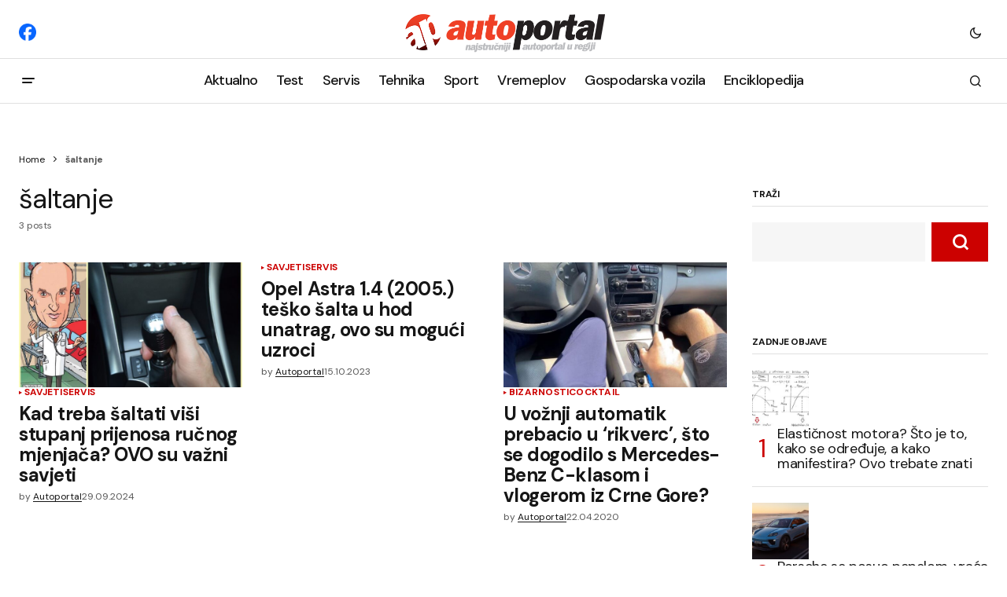

--- FILE ---
content_type: text/html; charset=UTF-8
request_url: https://autoportal.hr/tag/saltanje/
body_size: 20300
content:
<!doctype html>
<html lang="en-US">

<head>
	<!-- Google tag (gtag.js) -->
	<script async src="https://www.googletagmanager.com/gtag/js?id=G-FRJ2D080H9"></script>
	<script>
	  window.dataLayer = window.dataLayer || [];
	  function gtag(){dataLayer.push(arguments);}
	  gtag('js', new Date());

	  gtag('config', 'G-FRJ2D080H9');
	</script>
	<meta charset="UTF-8" />
	<meta name="viewport" content="width=device-width, initial-scale=1" />
	<link rel="profile" href="https://gmpg.org/xfn/11" />

	<meta name='robots' content='index, follow, max-image-preview:large, max-snippet:-1, max-video-preview:-1' />

	<!-- This site is optimized with the Yoast SEO plugin v26.6 - https://yoast.com/wordpress/plugins/seo/ -->
	<title>Arhiva šaltanje - Sve o automobilima</title>
	<link rel="canonical" href="https://autoportal.hr/tag/saltanje/" />
	<meta property="og:locale" content="en_US" />
	<meta property="og:type" content="article" />
	<meta property="og:title" content="Arhiva šaltanje - Sve o automobilima" />
	<meta property="og:url" content="https://autoportal.hr/tag/saltanje/" />
	<meta property="og:site_name" content="Sve o automobilima" />
	<meta name="twitter:card" content="summary_large_image" />
	<script type="application/ld+json" class="yoast-schema-graph">{"@context":"https://schema.org","@graph":[{"@type":"CollectionPage","@id":"https://autoportal.hr/tag/saltanje/","url":"https://autoportal.hr/tag/saltanje/","name":"Arhiva šaltanje - Sve o automobilima","isPartOf":{"@id":"https://autoportal.hr/#website"},"primaryImageOfPage":{"@id":"https://autoportal.hr/tag/saltanje/#primaryimage"},"image":{"@id":"https://autoportal.hr/tag/saltanje/#primaryimage"},"thumbnailUrl":"https://autoportal.hr/wp-content/uploads/2021/03/Rucni-mjenjac-saltanje.jpg","breadcrumb":{"@id":"https://autoportal.hr/tag/saltanje/#breadcrumb"},"inLanguage":"en-US"},{"@type":"ImageObject","inLanguage":"en-US","@id":"https://autoportal.hr/tag/saltanje/#primaryimage","url":"https://autoportal.hr/wp-content/uploads/2021/03/Rucni-mjenjac-saltanje.jpg","contentUrl":"https://autoportal.hr/wp-content/uploads/2021/03/Rucni-mjenjac-saltanje.jpg","width":1920,"height":1280,"caption":"Stiv Cinik, Autoportal.hr"},{"@type":"BreadcrumbList","@id":"https://autoportal.hr/tag/saltanje/#breadcrumb","itemListElement":[{"@type":"ListItem","position":1,"name":"Home","item":"https://autoportal.hr/"},{"@type":"ListItem","position":2,"name":"šaltanje"}]},{"@type":"WebSite","@id":"https://autoportal.hr/#website","url":"https://autoportal.hr/","name":"Sve o automobilima, testovi, savjeti, tehnika","description":"Autoportal.hr","publisher":{"@id":"https://autoportal.hr/#organization"},"potentialAction":[{"@type":"SearchAction","target":{"@type":"EntryPoint","urlTemplate":"https://autoportal.hr/?s={search_term_string}"},"query-input":{"@type":"PropertyValueSpecification","valueRequired":true,"valueName":"search_term_string"}}],"inLanguage":"en-US"},{"@type":"Organization","@id":"https://autoportal.hr/#organization","name":"Autoportal","alternateName":"Ekspertni servisi","url":"https://autoportal.hr/","logo":{"@type":"ImageObject","inLanguage":"en-US","@id":"https://autoportal.hr/#/schema/logo/image/","url":"","contentUrl":"","caption":"Autoportal"},"image":{"@id":"https://autoportal.hr/#/schema/logo/image/"},"sameAs":["https://www.facebook.com/autoportal.hr/"]}]}</script>
	<!-- / Yoast SEO plugin. -->


<link rel='dns-prefetch' href='//pagead2.googlesyndication.com' />
<link rel='dns-prefetch' href='//fonts.googleapis.com' />
<link href='https://fonts.gstatic.com' crossorigin rel='preconnect' />
<link rel="alternate" type="application/rss+xml" title="Sve o automobilima &raquo; Comments Feed" href="https://autoportal.hr/comments/feed/" />
<link rel="alternate" type="application/rss+xml" title="Sve o automobilima &raquo; šaltanje Tag Feed" href="https://autoportal.hr/tag/saltanje/feed/" />
<!-- autoportal.hr is managing ads with Advanced Ads 2.0.16 – https://wpadvancedads.com/ --><script id="autop-ready">
			window.advanced_ads_ready=function(e,a){a=a||"complete";var d=function(e){return"interactive"===a?"loading"!==e:"complete"===e};d(document.readyState)?e():document.addEventListener("readystatechange",(function(a){d(a.target.readyState)&&e()}),{once:"interactive"===a})},window.advanced_ads_ready_queue=window.advanced_ads_ready_queue||[];		</script>
		<style id='wp-img-auto-sizes-contain-inline-css'>
img:is([sizes=auto i],[sizes^="auto," i]){contain-intrinsic-size:3000px 1500px}
/*# sourceURL=wp-img-auto-sizes-contain-inline-css */
</style>
<style id='wp-emoji-styles-inline-css'>

	img.wp-smiley, img.emoji {
		display: inline !important;
		border: none !important;
		box-shadow: none !important;
		height: 1em !important;
		width: 1em !important;
		margin: 0 0.07em !important;
		vertical-align: -0.1em !important;
		background: none !important;
		padding: 0 !important;
	}
/*# sourceURL=wp-emoji-styles-inline-css */
</style>
<link rel='stylesheet' id='wp-block-library-css' href='https://autoportal.hr/wp-includes/css/dist/block-library/style.min.css?ver=6.9' media='all' />
<style id='classic-theme-styles-inline-css'>
/*! This file is auto-generated */
.wp-block-button__link{color:#fff;background-color:#32373c;border-radius:9999px;box-shadow:none;text-decoration:none;padding:calc(.667em + 2px) calc(1.333em + 2px);font-size:1.125em}.wp-block-file__button{background:#32373c;color:#fff;text-decoration:none}
/*# sourceURL=/wp-includes/css/classic-themes.min.css */
</style>
<style id='global-styles-inline-css'>
:root{--wp--preset--aspect-ratio--square: 1;--wp--preset--aspect-ratio--4-3: 4/3;--wp--preset--aspect-ratio--3-4: 3/4;--wp--preset--aspect-ratio--3-2: 3/2;--wp--preset--aspect-ratio--2-3: 2/3;--wp--preset--aspect-ratio--16-9: 16/9;--wp--preset--aspect-ratio--9-16: 9/16;--wp--preset--color--black: #000000;--wp--preset--color--cyan-bluish-gray: #abb8c3;--wp--preset--color--white: #FFFFFF;--wp--preset--color--pale-pink: #f78da7;--wp--preset--color--vivid-red: #cf2e2e;--wp--preset--color--luminous-vivid-orange: #ff6900;--wp--preset--color--luminous-vivid-amber: #fcb900;--wp--preset--color--light-green-cyan: #7bdcb5;--wp--preset--color--vivid-green-cyan: #00d084;--wp--preset--color--pale-cyan-blue: #8ed1fc;--wp--preset--color--vivid-cyan-blue: #0693e3;--wp--preset--color--vivid-purple: #9b51e0;--wp--preset--color--blue: #59BACC;--wp--preset--color--green: #58AD69;--wp--preset--color--orange: #FFBC49;--wp--preset--color--red: #e32c26;--wp--preset--color--gray-50: #f8f9fa;--wp--preset--color--gray-100: #f8f9fb;--wp--preset--color--gray-200: #E0E0E0;--wp--preset--color--primary: #161616;--wp--preset--color--secondary: #585858;--wp--preset--color--layout: #f6f6f6;--wp--preset--color--border: #D9D9D9;--wp--preset--color--divider: #1D1D1F;--wp--preset--gradient--vivid-cyan-blue-to-vivid-purple: linear-gradient(135deg,rgb(6,147,227) 0%,rgb(155,81,224) 100%);--wp--preset--gradient--light-green-cyan-to-vivid-green-cyan: linear-gradient(135deg,rgb(122,220,180) 0%,rgb(0,208,130) 100%);--wp--preset--gradient--luminous-vivid-amber-to-luminous-vivid-orange: linear-gradient(135deg,rgb(252,185,0) 0%,rgb(255,105,0) 100%);--wp--preset--gradient--luminous-vivid-orange-to-vivid-red: linear-gradient(135deg,rgb(255,105,0) 0%,rgb(207,46,46) 100%);--wp--preset--gradient--very-light-gray-to-cyan-bluish-gray: linear-gradient(135deg,rgb(238,238,238) 0%,rgb(169,184,195) 100%);--wp--preset--gradient--cool-to-warm-spectrum: linear-gradient(135deg,rgb(74,234,220) 0%,rgb(151,120,209) 20%,rgb(207,42,186) 40%,rgb(238,44,130) 60%,rgb(251,105,98) 80%,rgb(254,248,76) 100%);--wp--preset--gradient--blush-light-purple: linear-gradient(135deg,rgb(255,206,236) 0%,rgb(152,150,240) 100%);--wp--preset--gradient--blush-bordeaux: linear-gradient(135deg,rgb(254,205,165) 0%,rgb(254,45,45) 50%,rgb(107,0,62) 100%);--wp--preset--gradient--luminous-dusk: linear-gradient(135deg,rgb(255,203,112) 0%,rgb(199,81,192) 50%,rgb(65,88,208) 100%);--wp--preset--gradient--pale-ocean: linear-gradient(135deg,rgb(255,245,203) 0%,rgb(182,227,212) 50%,rgb(51,167,181) 100%);--wp--preset--gradient--electric-grass: linear-gradient(135deg,rgb(202,248,128) 0%,rgb(113,206,126) 100%);--wp--preset--gradient--midnight: linear-gradient(135deg,rgb(2,3,129) 0%,rgb(40,116,252) 100%);--wp--preset--font-size--small: 13px;--wp--preset--font-size--medium: 20px;--wp--preset--font-size--large: 36px;--wp--preset--font-size--x-large: 42px;--wp--preset--spacing--20: 0.44rem;--wp--preset--spacing--30: 0.67rem;--wp--preset--spacing--40: 1rem;--wp--preset--spacing--50: 1.5rem;--wp--preset--spacing--60: 2.25rem;--wp--preset--spacing--70: 3.38rem;--wp--preset--spacing--80: 5.06rem;--wp--preset--shadow--natural: 6px 6px 9px rgba(0, 0, 0, 0.2);--wp--preset--shadow--deep: 12px 12px 50px rgba(0, 0, 0, 0.4);--wp--preset--shadow--sharp: 6px 6px 0px rgba(0, 0, 0, 0.2);--wp--preset--shadow--outlined: 6px 6px 0px -3px rgb(255, 255, 255), 6px 6px rgb(0, 0, 0);--wp--preset--shadow--crisp: 6px 6px 0px rgb(0, 0, 0);}:where(.is-layout-flex){gap: 0.5em;}:where(.is-layout-grid){gap: 0.5em;}body .is-layout-flex{display: flex;}.is-layout-flex{flex-wrap: wrap;align-items: center;}.is-layout-flex > :is(*, div){margin: 0;}body .is-layout-grid{display: grid;}.is-layout-grid > :is(*, div){margin: 0;}:where(.wp-block-columns.is-layout-flex){gap: 2em;}:where(.wp-block-columns.is-layout-grid){gap: 2em;}:where(.wp-block-post-template.is-layout-flex){gap: 1.25em;}:where(.wp-block-post-template.is-layout-grid){gap: 1.25em;}.has-black-color{color: var(--wp--preset--color--black) !important;}.has-cyan-bluish-gray-color{color: var(--wp--preset--color--cyan-bluish-gray) !important;}.has-white-color{color: var(--wp--preset--color--white) !important;}.has-pale-pink-color{color: var(--wp--preset--color--pale-pink) !important;}.has-vivid-red-color{color: var(--wp--preset--color--vivid-red) !important;}.has-luminous-vivid-orange-color{color: var(--wp--preset--color--luminous-vivid-orange) !important;}.has-luminous-vivid-amber-color{color: var(--wp--preset--color--luminous-vivid-amber) !important;}.has-light-green-cyan-color{color: var(--wp--preset--color--light-green-cyan) !important;}.has-vivid-green-cyan-color{color: var(--wp--preset--color--vivid-green-cyan) !important;}.has-pale-cyan-blue-color{color: var(--wp--preset--color--pale-cyan-blue) !important;}.has-vivid-cyan-blue-color{color: var(--wp--preset--color--vivid-cyan-blue) !important;}.has-vivid-purple-color{color: var(--wp--preset--color--vivid-purple) !important;}.has-black-background-color{background-color: var(--wp--preset--color--black) !important;}.has-cyan-bluish-gray-background-color{background-color: var(--wp--preset--color--cyan-bluish-gray) !important;}.has-white-background-color{background-color: var(--wp--preset--color--white) !important;}.has-pale-pink-background-color{background-color: var(--wp--preset--color--pale-pink) !important;}.has-vivid-red-background-color{background-color: var(--wp--preset--color--vivid-red) !important;}.has-luminous-vivid-orange-background-color{background-color: var(--wp--preset--color--luminous-vivid-orange) !important;}.has-luminous-vivid-amber-background-color{background-color: var(--wp--preset--color--luminous-vivid-amber) !important;}.has-light-green-cyan-background-color{background-color: var(--wp--preset--color--light-green-cyan) !important;}.has-vivid-green-cyan-background-color{background-color: var(--wp--preset--color--vivid-green-cyan) !important;}.has-pale-cyan-blue-background-color{background-color: var(--wp--preset--color--pale-cyan-blue) !important;}.has-vivid-cyan-blue-background-color{background-color: var(--wp--preset--color--vivid-cyan-blue) !important;}.has-vivid-purple-background-color{background-color: var(--wp--preset--color--vivid-purple) !important;}.has-black-border-color{border-color: var(--wp--preset--color--black) !important;}.has-cyan-bluish-gray-border-color{border-color: var(--wp--preset--color--cyan-bluish-gray) !important;}.has-white-border-color{border-color: var(--wp--preset--color--white) !important;}.has-pale-pink-border-color{border-color: var(--wp--preset--color--pale-pink) !important;}.has-vivid-red-border-color{border-color: var(--wp--preset--color--vivid-red) !important;}.has-luminous-vivid-orange-border-color{border-color: var(--wp--preset--color--luminous-vivid-orange) !important;}.has-luminous-vivid-amber-border-color{border-color: var(--wp--preset--color--luminous-vivid-amber) !important;}.has-light-green-cyan-border-color{border-color: var(--wp--preset--color--light-green-cyan) !important;}.has-vivid-green-cyan-border-color{border-color: var(--wp--preset--color--vivid-green-cyan) !important;}.has-pale-cyan-blue-border-color{border-color: var(--wp--preset--color--pale-cyan-blue) !important;}.has-vivid-cyan-blue-border-color{border-color: var(--wp--preset--color--vivid-cyan-blue) !important;}.has-vivid-purple-border-color{border-color: var(--wp--preset--color--vivid-purple) !important;}.has-vivid-cyan-blue-to-vivid-purple-gradient-background{background: var(--wp--preset--gradient--vivid-cyan-blue-to-vivid-purple) !important;}.has-light-green-cyan-to-vivid-green-cyan-gradient-background{background: var(--wp--preset--gradient--light-green-cyan-to-vivid-green-cyan) !important;}.has-luminous-vivid-amber-to-luminous-vivid-orange-gradient-background{background: var(--wp--preset--gradient--luminous-vivid-amber-to-luminous-vivid-orange) !important;}.has-luminous-vivid-orange-to-vivid-red-gradient-background{background: var(--wp--preset--gradient--luminous-vivid-orange-to-vivid-red) !important;}.has-very-light-gray-to-cyan-bluish-gray-gradient-background{background: var(--wp--preset--gradient--very-light-gray-to-cyan-bluish-gray) !important;}.has-cool-to-warm-spectrum-gradient-background{background: var(--wp--preset--gradient--cool-to-warm-spectrum) !important;}.has-blush-light-purple-gradient-background{background: var(--wp--preset--gradient--blush-light-purple) !important;}.has-blush-bordeaux-gradient-background{background: var(--wp--preset--gradient--blush-bordeaux) !important;}.has-luminous-dusk-gradient-background{background: var(--wp--preset--gradient--luminous-dusk) !important;}.has-pale-ocean-gradient-background{background: var(--wp--preset--gradient--pale-ocean) !important;}.has-electric-grass-gradient-background{background: var(--wp--preset--gradient--electric-grass) !important;}.has-midnight-gradient-background{background: var(--wp--preset--gradient--midnight) !important;}.has-small-font-size{font-size: var(--wp--preset--font-size--small) !important;}.has-medium-font-size{font-size: var(--wp--preset--font-size--medium) !important;}.has-large-font-size{font-size: var(--wp--preset--font-size--large) !important;}.has-x-large-font-size{font-size: var(--wp--preset--font-size--x-large) !important;}
:where(.wp-block-post-template.is-layout-flex){gap: 1.25em;}:where(.wp-block-post-template.is-layout-grid){gap: 1.25em;}
:where(.wp-block-term-template.is-layout-flex){gap: 1.25em;}:where(.wp-block-term-template.is-layout-grid){gap: 1.25em;}
:where(.wp-block-columns.is-layout-flex){gap: 2em;}:where(.wp-block-columns.is-layout-grid){gap: 2em;}
:root :where(.wp-block-pullquote){font-size: 1.5em;line-height: 1.6;}
/*# sourceURL=global-styles-inline-css */
</style>
<link rel='stylesheet' id='osiguraj-me-style-css' href='https://autoportal.hr/wp-content/cache/speedycache/autoportal.hr/assets/a86d032ae017a1d9-style.css' media='all' />
<style id='cs-elementor-editor-inline-css'>
:root {  --cs-desktop-container: 1600px; --cs-laptop-container: 1200px; --cs-tablet-container: 992px; --cs-mobile-container: 768px; }
/*# sourceURL=cs-elementor-editor-inline-css */
</style>
<link rel='stylesheet' id='fancybox-css' href='https://autoportal.hr/wp-content/plugins/easy-fancybox/fancybox/1.5.4/jquery.fancybox.min.css?ver=6.9' media='screen' />
<link rel='stylesheet' id='csco_child_css-css' href='https://autoportal.hr/wp-content/cache/speedycache/autoportal.hr/assets/2e4bf3a84b8f7a6f-style.css' media='all' />
<link rel='stylesheet' id='csco-styles-css' href='https://autoportal.hr/wp-content/cache/speedycache/autoportal.hr/assets/e9b31db8b3b0b76f-style.css' media='all' />
<link crossorigin="anonymous" rel='stylesheet' id='1678fbc70250a5fa8842d1f26b4387de-css' href='https://fonts.googleapis.com/css?family=DM+Sans%3A400%2C400i%2C700%2C700i%2C800%2C800i%2C500%2C500i&#038;subset=latin%2Clatin-ext%2Ccyrillic%2Ccyrillic-ext%2Cvietnamese&#038;display=swap&#038;ver=1.0.8' media='all' />
<style id='cs-customizer-output-styles-inline-css'>
:root{--cs-light-site-background:#FFFFFF;--cs-dark-site-background:#161616;--cs-light-header-background:#ffffff;--cs-dark-header-background:#161616;--cs-light-header-submenu-background:#ffffff;--cs-dark-header-submenu-background:#161616;--cs-light-header-topbar-background:#ffffff;--cs-dark-header-topbar-background:#161616;--cs-light-footer-background:#f0f0f0;--cs-dark-footer-background:#161616;--cs-light-offcanvas-background:#ffffff;--cs-dark-offcanvas-background:#161616;--cs-light-layout-background:#f6f6f6;--cs-dark-layout-background:#232323;--cs-light-primary-color:#161616;--cs-dark-primary-color:#FFFFFF;--cs-light-secondary-color:#585858;--cs-dark-secondary-color:#CDCDCD;--cs-light-accent-color:#cc0100;--cs-dark-accent-color:#ffffff;--cs-light-input-background:#FFFFFF;--cs-dark-input-background:#FFFFFF;--cs-light-button-background:#cc0100;--cs-dark-button-background:#cc0100;--cs-light-button-color:#FFFFFF;--cs-dark-button-color:#FFFFFF;--cs-light-button-hover-background:#b50100;--cs-dark-button-hover-background:#b50100;--cs-light-button-hover-color:#FFFFFF;--cs-dark-button-hover-color:#FFFFFF;--cs-light-border-color:#D9D9D9;--cs-dark-border-color:#343434;--cs-light-overlay-background:#161616;--cs-dark-overlay-background:#161616;--cs-light-video-icon-color:#161616;--cs-dark-video-icon-color:#161616;--cs-layout-elements-border-radius:2px;--cs-thumbnail-border-radius:0px;--cs-input-border-radius:0px;--cs-button-border-radius:0px;--cs-heading-1-font-size:2.2rem;--cs-heading-2-font-size:1.8rem;--cs-heading-3-font-size:1.3rem;--cs-heading-4-font-size:1.125rem;--cs-heading-5-font-size:1rem;--cs-heading-6-font-size:0.9375rem;--cs-header-initial-height:56px;--cs-header-height:56px;--cs-header-topbar-height:74px;--cs-header-border-width:1px;}:root, [data-scheme="light"]{--cs-light-overlay-background-rgb:22,22,22;}:root, [data-scheme="dark"]{--cs-dark-overlay-background-rgb:22,22,22;}.cs-header-bottombar{--cs-header-bottombar-alignment:flex-start;}.cs-posts-area__home.cs-posts-area__grid{--cs-posts-area-grid-columns:3;--cs-posts-area-grid-column-gap:24px;}.cs-posts-area__home{--cs-posts-area-grid-row-gap:24px;--cs-entry-title-font-size:1.5rem;}.cs-posts-area__archive.cs-posts-area__grid{--cs-posts-area-grid-columns:3;--cs-posts-area-grid-column-gap:24px;}.cs-posts-area__archive{--cs-posts-area-grid-row-gap:40px;--cs-entry-title-font-size:1.5rem;}.cs-posts-area__read-next{--cs-entry-title-font-size:1.5rem;}.cs-banner-archive{--cs-banner-label-alignment:left;}.cs-banner-post-after{--cs-banner-width:970px;--cs-banner-label-alignment:left;}@media (max-width: 1199.98px){.cs-posts-area__home.cs-posts-area__grid{--cs-posts-area-grid-columns:3;--cs-posts-area-grid-column-gap:24px;}.cs-posts-area__home{--cs-posts-area-grid-row-gap:24px;--cs-entry-title-font-size:1.5rem;}.cs-posts-area__archive.cs-posts-area__grid{--cs-posts-area-grid-columns:2;--cs-posts-area-grid-column-gap:24px;}.cs-posts-area__archive{--cs-posts-area-grid-row-gap:40px;--cs-entry-title-font-size:1.5rem;}.cs-posts-area__read-next{--cs-entry-title-font-size:1.5rem;}.cs-banner-post-after{--cs-banner-width:970px;}}@media (max-width: 991.98px){.cs-posts-area__home.cs-posts-area__grid{--cs-posts-area-grid-columns:2;--cs-posts-area-grid-column-gap:24px;}.cs-posts-area__home{--cs-posts-area-grid-row-gap:24px;--cs-entry-title-font-size:1.5rem;}.cs-posts-area__archive.cs-posts-area__grid{--cs-posts-area-grid-columns:2;--cs-posts-area-grid-column-gap:24px;}.cs-posts-area__archive{--cs-posts-area-grid-row-gap:40px;--cs-entry-title-font-size:1.5rem;}.cs-posts-area__read-next{--cs-entry-title-font-size:1.5rem;}.cs-banner-post-after{--cs-banner-width:100%;}}@media (max-width: 767.98px){.cs-posts-area__home.cs-posts-area__grid{--cs-posts-area-grid-columns:1;--cs-posts-area-grid-column-gap:24px;}.cs-posts-area__home{--cs-posts-area-grid-row-gap:24px;--cs-entry-title-font-size:1.25rem;}.cs-posts-area__archive.cs-posts-area__grid{--cs-posts-area-grid-columns:1;--cs-posts-area-grid-column-gap:24px;}.cs-posts-area__archive{--cs-posts-area-grid-row-gap:24px;--cs-entry-title-font-size:1.25rem;}.cs-posts-area__read-next{--cs-entry-title-font-size:1.25rem;}.cs-banner-post-after{--cs-banner-width:100%;}}
/*# sourceURL=cs-customizer-output-styles-inline-css */
</style>
<script src="https://autoportal.hr/wp-content/plugins/pro-elements/assets/js/page-transitions.min.js?ver=3.33.2" id="page-transitions-js"></script>
<script src="https://autoportal.hr/wp-includes/js/jquery/jquery.min.js?ver=3.7.1" id="jquery-core-js"></script>
<script src="https://autoportal.hr/wp-includes/js/jquery/jquery-migrate.min.js?ver=3.4.1" id="jquery-migrate-js"></script>
<script id="advanced-ads-advanced-js-js-extra">
var advads_options = {"blog_id":"1","privacy":{"enabled":false,"state":"not_needed"}};
//# sourceURL=advanced-ads-advanced-js-js-extra
</script>
<script src="https://autoportal.hr/wp-content/uploads/350/815/public/assets/js/680.js?ver=2.0.16" id="advanced-ads-advanced-js-js"></script>
<script src="//pagead2.googlesyndication.com/pagead/js/adsbygoogle.js?ver=6.9" id="csco_adsense-js"></script>
<link rel="EditURI" type="application/rsd+xml" title="RSD" href="https://autoportal.hr/xmlrpc.php?rsd" />
<script async src="https://pagead2.googlesyndication.com/pagead/js/adsbygoogle.js?client=ca-pub-8599215205377601"
     crossorigin="anonymous"></script>
<style id='cs-theme-typography'>
	:root {
		/* Base Font */
		--cs-font-base-family: DM Sans;
		--cs-font-base-size: 1rem;
		--cs-font-base-weight: 400;
		--cs-font-base-style: normal;
		--cs-font-base-letter-spacing: normal;
		--cs-font-base-line-height: 1.5;

		/* Primary Font */
		--cs-font-primary-family: DM Sans;
		--cs-font-primary-size: 0.875rem;
		--cs-font-primary-weight: 700;
		--cs-font-primary-style: normal;
		--cs-font-primary-letter-spacing: normal;
		--cs-font-primary-text-transform: none;
		--cs-font-primary-line-height: 1.3;

		/* Secondary Font */
		--cs-font-secondary-family: DM Sans;
		--cs-font-secondary-size: 0.75rem;
		--cs-font-secondary-weight: 400;
		--cs-font-secondary-style: normal;
		--cs-font-secondary-letter-spacing: normal;
		--cs-font-secondary-text-transform: none;
		--cs-font-secondary-line-height: 1.1;

		/* Section Headings Font */
		--cs-font-section-headings-family: DM Sans;
		--cs-font-section-headings-size: 0.75rem;
		--cs-font-section-headings-weight: 700;
		--cs-font-section-headings-style: normal;
		--cs-font-section-headings-letter-spacing: -0.02em;
		--cs-font-section-headings-text-transform: uppercase;
		--cs-font-section-headings-line-height: 1.1;

		/* Post Title Font Size */
		--cs-font-post-title-family: DM Sans;
		--cs-font-post-title-weight: 700;
		--cs-font-post-title-size: 2.4rem;
		--cs-font-post-title-letter-spacing: -0.02em;
		--cs-font-post-title-line-height: 1.1;

		/* Post Subbtitle */
		--cs-font-post-subtitle-family: DM Sans;
		--cs-font-post-subtitle-weight: 400;
		--cs-font-post-subtitle-size: 1.25rem;
		--cs-font-post-subtitle-letter-spacing: normal;
		--cs-font-post-subtitle-line-height: 1.4;

		/* Post Category Font */
		--cs-font-category-family: DM Sans;
		--cs-font-category-size: 0.5625rem;
		--cs-font-category-weight: 700;
		--cs-font-category-style: normal;
		--cs-font-category-letter-spacing: 0.02em;
		--cs-font-category-text-transform: uppercase;
		--cs-font-category-line-height: 1.1;

		/* Post Meta Font */
		--cs-font-post-meta-family: DM Sans;
		--cs-font-post-meta-size: 0.75rem;
		--cs-font-post-meta-weight: 400;
		--cs-font-post-meta-style: normal;
		--cs-font-post-meta-letter-spacing: normal;
		--cs-font-post-meta-text-transform: none;
		--cs-font-post-meta-line-height: 1.1;

		/* Post Content */
		--cs-font-post-content-family: DM Sans;
		--cs-font-post-content-weight: 400;
		--cs-font-post-content-size: 1.125rem;
		--cs-font-post-content-letter-spacing: normal;
		--cs-font-post-content-line-height: 1.6;

		/* Input Font */
		--cs-font-input-family: DM Sans;
		--cs-font-input-size: 0.875rem;
		--cs-font-input-weight: 400;
		--cs-font-input-style: normal;
		--cs-font-input-line-height: 1.3;
		--cs-font-input-letter-spacing: normal;
		--cs-font-input-text-transform: none;

		/* Entry Title Font Size */
		--cs-font-entry-title-family: DM Sans;
		--cs-font-entry-title-weight: 700;
		--cs-font-entry-title-letter-spacing: -0.02em;
		--cs-font-entry-title-line-height: 1.1;

		/* Entry Excerpt */
		--cs-font-entry-excerpt-family: DM Sans;
		--cs-font-entry-excerpt-weight: 400;
		--cs-font-entry-excerpt-size: 1rem;
		--cs-font-entry-excerpt-letter-spacing: normal;
		--cs-font-entry-excerpt-line-height: normal;

		/* Logos --------------- */

		/* Main Logo */
		--cs-font-main-logo-family: Inter;
		--cs-font-main-logo-size: 1.375rem;
		--cs-font-main-logo-weight: 700;
		--cs-font-main-logo-style: normal;
		--cs-font-main-logo-letter-spacing: -0.02em;
		--cs-font-main-logo-text-transform: none;

		/* Mobile Logo */
		--cs-font-mobile-logo-family: DM Sans;
		--cs-font-mobile-logo-size: 1.375rem;
		--cs-font-mobile-logo-weight: 700;
		--cs-font-mobile-logo-style: normal;
		--cs-font-mobile-logo-letter-spacing: -0.02em;
		--cs-font-mobile-logo-text-transform: none;

		/* Footer Logo */
		--cs-font-footer-logo-family: Inter;
		--cs-font-footer-logo-size: 1.375rem;
		--cs-font-footer-logo-weight: 700;
		--cs-font-footer-logo-style: normal;
		--cs-font-footer-logo-letter-spacing: -0.02em;
		--cs-font-footer-logo-text-transform: none;

		/* Headings --------------- */

		/* Headings */
		--cs-font-headings-family: DM Sans;
		--cs-font-headings-weight: 400;
		--cs-font-headings-style: normal;
		--cs-font-headings-line-height: 1.1;
		--cs-font-headings-letter-spacing: -0.02em;
		--cs-font-headings-text-transform: none;

		/* Menu Font --------------- */

		/* Menu */
		/* Used for main top level menu elements. */
		--cs-font-menu-family: DM Sans;
		--cs-font-menu-size: 1.125rem;
		--cs-font-menu-weight: 500;
		--cs-font-menu-style: normal;
		--cs-font-menu-letter-spacing: -0.0375em;
		--cs-font-menu-text-transform: none;
		--cs-font-menu-line-height: 1.1;

		/* Submenu Font */
		/* Used for submenu elements. */
		--cs-font-submenu-family: DM Sans;
		--cs-font-submenu-size: 0.875rem;
		--cs-font-submenu-weight: 400;
		--cs-font-submenu-style: normal;
		--cs-font-submenu-letter-spacing: normal;
		--cs-font-submenu-text-transform: none;
		--cs-font-submenu-line-height: 1.3;

		/* Footer Menu */
		--cs-font-footer-menu-family: DM Sans;
		--cs-font-footer-menu-size: 0.75rem;
		--cs-font-footer-menu-weight: 700;
		--cs-font-footer-menu-style: normal;
		--cs-font-footer-menu-letter-spacing: -0.02em;
		--cs-font-footer-menu-text-transform: uppercase;
		--cs-font-footer-menu-line-height: 1.2;

		/* Footer Submenu Font */
		--cs-font-footer-submenu-family: DM Sans;
		--cs-font-footer-submenu-size: 0.75rem;
		--cs-font-footer-submenu-weight: 700;
		--cs-font-footer-submenu-style: normal;
		--cs-font-footer-submenu-letter-spacing: normal;
		--cs-font-footer-submenu-text-transform: none;
		--cs-font-footer-submenu-line-height: 1.1;

		/* Bottombar Menu Font */
		--cs-font-bottombar-menu-family: DM Sans;
		--cs-font-bottombar-menu-size: 0.75rem;
		--cs-font-bottombar-menu-weight: 700;
		--cs-font-bottombar-menu-style: normal;
		--cs-font-bottombar-menu-letter-spacing: normal;
		--cs-font-bottombar-menu-text-transform: none;
		--cs-font-bottombar-menu-line-height: 1.3;
	}
</style>
<meta name="generator" content="Elementor 3.33.6; features: e_font_icon_svg, additional_custom_breakpoints; settings: css_print_method-external, google_font-enabled, font_display-auto">
		<script type="text/javascript">
			var advadsCfpQueue = [];
			var advadsCfpAd = function( adID ) {
				if ( 'undefined' === typeof advadsProCfp ) {
					advadsCfpQueue.push( adID )
				} else {
					advadsProCfp.addElement( adID )
				}
			}
		</script>
					<style>
				.e-con.e-parent:nth-of-type(n+4):not(.e-lazyloaded):not(.e-no-lazyload),
				.e-con.e-parent:nth-of-type(n+4):not(.e-lazyloaded):not(.e-no-lazyload) * {
					background-image: none !important;
				}
				@media screen and (max-height: 1024px) {
					.e-con.e-parent:nth-of-type(n+3):not(.e-lazyloaded):not(.e-no-lazyload),
					.e-con.e-parent:nth-of-type(n+3):not(.e-lazyloaded):not(.e-no-lazyload) * {
						background-image: none !important;
					}
				}
				@media screen and (max-height: 640px) {
					.e-con.e-parent:nth-of-type(n+2):not(.e-lazyloaded):not(.e-no-lazyload),
					.e-con.e-parent:nth-of-type(n+2):not(.e-lazyloaded):not(.e-no-lazyload) * {
						background-image: none !important;
					}
				}
			</style>
			<!-- There is no amphtml version available for this URL. --><style id="fancybox-inline-css" type="text/css">#fancybox-content{border-color:#ffffff;}#fancybox-title,#fancybox-title-float-main{color:#fff}</style><script  async src="https://pagead2.googlesyndication.com/pagead/js/adsbygoogle.js?client=ca-pub-8599215205377601" crossorigin="anonymous"></script>		<style id="wp-custom-css">
			#breadcrumbs{margin-bottom: 15px;}

.cs-entry__post-meta .cs-meta-category .post-categories li a{font-size: 12px}

@media (max-width: 767px) {
    .cs-entry__header .cs-entry__title {
        font-size: 1.6em;
    }
		
:root, [data-scheme="dark"] {
    --cs-dark-overlay-background-rgb: 0, 22, 22;
}

	:root, [data-scheme="light"] {
    --cs-light-overlay-background-rgb: 0, 22, 22;
}		</style>
			
</head>

<body class="archive tag tag-saltanje tag-9153 wp-embed-responsive wp-theme-newsreader wp-child-theme-newsreader-child cs-page-layout-right cs-navbar-smart-enabled cs-sticky-sidebar-enabled cs-stick-last elementor-default elementor-kit-8 aa-prefix-autop-" data-scheme='auto'>

<div class="cs-wrapper">

	<amp-auto-ads type="adsense"
        data-ad-client="ca-pub-8599215205377601">
</amp-auto-ads>		<e-page-transition preloader-type="animation" preloader-animation-type="pulsing-dots" class="e-page-transition--entering" exclude="^https\:\/\/autoportal\.hr\/wp\-admin\/">
					</e-page-transition>
		
	
	<div class="cs-site-overlay"></div>

	<div class="cs-offcanvas" data-scheme="auto" data-l="light" data-d="dark">

		<div class="cs-offcanvas__header">
			
					<div class="cs-logo cs-logo-mobile">
			<a class="cs-header__logo cs-header__logo-mobile cs-logo-default" href="https://autoportal.hr/">
				<img src="https://autoportal.hr/wp-content/uploads/2025/01/autoportal_logo.png"  alt="Sve o automobilima"  width="172.26168224299"  height="36" >			</a>

									<a class="cs-header__logo cs-logo-dark" href="https://autoportal.hr/">
							<img src="https://autoportal.hr/wp-content/uploads/2025/01/autoportal_logo-b520.png"  alt="Sve o automobilima"  width="187.2"  height="36" >						</a>
							</div>
		 

			<nav class="cs-offcanvas__nav">
				<span class="cs-offcanvas__toggle" role="button" aria-label="Close mobile menu button">
					<i class="cs-icon cs-icon-x"></i>
				</span>
			</nav>

					</div>

		<div class="cs-offcanvas__search cs-container">
			
<form role="search" method="get" class="cs-search__form" action="https://autoportal.hr/">
	<div class="cs-search__group" data-scheme="light">
		<input required class="cs-search__input" type="search" value="" name="s" placeholder="Search..." role="searchbox">

		<button class="cs-search__submit" aria-label="Search" type="submit">
			Search		</button>
	</div>
</form>
		</div>

		<aside class="cs-offcanvas__sidebar">
			<div class="cs-offcanvas__inner cs-offcanvas__area cs-widget-area cs-container">

				<div class="widget widget_nav_menu"><div class="menu-primary-container"><ul id="menu-primary" class="menu"><li id="menu-item-402511" class="menu-item menu-item-type-taxonomy menu-item-object-category menu-item-has-children menu-item-402511 csco-menu-item-style-none"><a href="https://autoportal.hr/category/aktualno/">Aktualno</a>
<ul class="sub-menu">
	<li id="menu-item-402512" class="menu-item menu-item-type-taxonomy menu-item-object-category menu-item-402512 csco-menu-item-style-none"><a href="https://autoportal.hr/category/aktualno/novosti/">Novosti</a></li>
	<li id="menu-item-354411" class="menu-item menu-item-type-taxonomy menu-item-object-category menu-item-354411 csco-menu-item-style-none"><a href="https://autoportal.hr/category/aktualno/promet-aktualno/">Promet</a></li>
	<li id="menu-item-354432" class="menu-item menu-item-type-taxonomy menu-item-object-category menu-item-354432 csco-menu-item-style-none"><a href="https://autoportal.hr/category/aktualno/promet-aktualno/patrola-promet-aktualno/">Patrola</a></li>
	<li id="menu-item-354424" class="menu-item menu-item-type-taxonomy menu-item-object-category menu-item-354424 csco-menu-item-style-none"><a href="https://autoportal.hr/category/aktualno/bizarnosti/">Cocktail</a></li>
	<li id="menu-item-590160" class="menu-item menu-item-type-custom menu-item-object-custom menu-item-590160 csco-menu-item-style-none"><a href="https://cijene-goriva.autoportal.hr/">Cijene goriva</a></li>
</ul>
</li>
<li id="menu-item-2945" class="menu-item menu-item-type-taxonomy menu-item-object-category menu-item-has-children menu-item-2945 csco-menu-item-style-none"><a href="https://autoportal.hr/category/test/">Test</a>
<ul class="sub-menu">
	<li id="menu-item-402490" class="menu-item menu-item-type-taxonomy menu-item-object-category menu-item-402490 csco-menu-item-style-none"><a href="https://autoportal.hr/category/test/">Test</a></li>
	<li id="menu-item-2948" class="menu-item menu-item-type-taxonomy menu-item-object-category menu-item-2948 csco-menu-item-style-none"><a href="https://autoportal.hr/category/test/vozili-smo/">Vozili smo</a></li>
	<li id="menu-item-2946" class="menu-item menu-item-type-taxonomy menu-item-object-category menu-item-2946 csco-menu-item-style-none"><a href="https://autoportal.hr/category/test/noviteti/">Noviteti</a></li>
	<li id="menu-item-2947" class="menu-item menu-item-type-taxonomy menu-item-object-category menu-item-2947 csco-menu-item-style-none"><a href="https://autoportal.hr/category/test/rabljeni/">Rabljeni</a></li>
</ul>
</li>
<li id="menu-item-2742" class="menu-item menu-item-type-taxonomy menu-item-object-category menu-item-has-children menu-item-2742 csco-menu-item-style-none"><a href="https://autoportal.hr/category/servis/">Servis</a>
<ul class="sub-menu">
	<li id="menu-item-402489" class="menu-item menu-item-type-taxonomy menu-item-object-category menu-item-402489 csco-menu-item-style-none"><a href="https://autoportal.hr/category/servis/">Servis</a></li>
	<li id="menu-item-2944" class="menu-item menu-item-type-taxonomy menu-item-object-category menu-item-2944 csco-menu-item-style-none"><a href="https://autoportal.hr/category/servis/savjeti/">Savjeti</a></li>
	<li id="menu-item-2942" class="menu-item menu-item-type-taxonomy menu-item-object-category menu-item-2942 csco-menu-item-style-none"><a href="https://autoportal.hr/category/servis/doktor/">Doktor</a></li>
	<li id="menu-item-2743" class="menu-item menu-item-type-taxonomy menu-item-object-category menu-item-2743 csco-menu-item-style-none"><a href="https://autoportal.hr/category/servis/pravnik/">Pravnik</a></li>
</ul>
</li>
<li id="menu-item-354425" class="menu-item menu-item-type-taxonomy menu-item-object-category menu-item-has-children menu-item-354425 csco-menu-item-style-none"><a href="https://autoportal.hr/category/tehnika/">Tehnika</a>
<ul class="sub-menu">
	<li id="menu-item-402491" class="menu-item menu-item-type-taxonomy menu-item-object-category menu-item-402491 csco-menu-item-style-none"><a href="https://autoportal.hr/category/tehnika/">Tehnika</a></li>
	<li id="menu-item-354426" class="menu-item menu-item-type-taxonomy menu-item-object-category menu-item-354426 csco-menu-item-style-none"><a href="https://autoportal.hr/category/tehnika/nove-tehnologije/">Nove tehnologije</a></li>
	<li id="menu-item-354427" class="menu-item menu-item-type-taxonomy menu-item-object-category menu-item-354427 csco-menu-item-style-none"><a href="https://autoportal.hr/category/tehnika/inovativni-automobili/">Inovativni automobili</a></li>
	<li id="menu-item-354428" class="menu-item menu-item-type-taxonomy menu-item-object-category menu-item-354428 csco-menu-item-style-none"><a href="https://autoportal.hr/category/tehnika/pogresni-izrazi/">Pogrešni izrazi</a></li>
	<li id="menu-item-354429" class="menu-item menu-item-type-taxonomy menu-item-object-category menu-item-354429 csco-menu-item-style-none"><a href="https://autoportal.hr/category/tehnika/dobro-je-znati/">Dobro je znati</a></li>
	<li id="menu-item-354430" class="menu-item menu-item-type-taxonomy menu-item-object-category menu-item-354430 csco-menu-item-style-none"><a href="https://autoportal.hr/category/tehnika/bilo-pa-proslo/">Bilo pa prošlo</a></li>
</ul>
</li>
<li id="menu-item-609595" class="menu-item menu-item-type-taxonomy menu-item-object-category menu-item-609595 csco-menu-item-style-none"><a href="https://autoportal.hr/category/sport/">Sport</a></li>
<li id="menu-item-2949" class="menu-item menu-item-type-taxonomy menu-item-object-category menu-item-has-children menu-item-2949 csco-menu-item-style-none"><a href="https://autoportal.hr/category/vremeplov/">Vremeplov</a>
<ul class="sub-menu">
	<li id="menu-item-354414" class="menu-item menu-item-type-taxonomy menu-item-object-category menu-item-354414 csco-menu-item-style-none"><a href="https://autoportal.hr/category/vremeplov/danas/">Na današnji dan</a></li>
	<li id="menu-item-354415" class="menu-item menu-item-type-taxonomy menu-item-object-category menu-item-354415 csco-menu-item-style-none"><a href="https://autoportal.hr/category/vremeplov/najjaci/">Najjači</a></li>
	<li id="menu-item-354416" class="menu-item menu-item-type-taxonomy menu-item-object-category menu-item-354416 csco-menu-item-style-none"><a href="https://autoportal.hr/category/vremeplov/obljetnice/">Obljetnice</a></li>
	<li id="menu-item-354417" class="menu-item menu-item-type-taxonomy menu-item-object-category menu-item-354417 csco-menu-item-style-none"><a href="https://autoportal.hr/category/vremeplov/povijest/">Povijest</a></li>
	<li id="menu-item-354431" class="menu-item menu-item-type-taxonomy menu-item-object-category menu-item-354431 csco-menu-item-style-none"><a href="https://autoportal.hr/category/vremeplov/auto-godine/">Auto godine</a></li>
	<li id="menu-item-354419" class="menu-item menu-item-type-taxonomy menu-item-object-category menu-item-354419 csco-menu-item-style-none"><a href="https://autoportal.hr/category/vremeplov/ugasle-marke/">Ugasle marke</a></li>
	<li id="menu-item-354420" class="menu-item menu-item-type-taxonomy menu-item-object-category menu-item-354420 csco-menu-item-style-none"><a href="https://autoportal.hr/category/vremeplov/uspjesni-automobili/">Uspješni automobili</a></li>
	<li id="menu-item-354421" class="menu-item menu-item-type-taxonomy menu-item-object-category menu-item-354421 csco-menu-item-style-none"><a href="https://autoportal.hr/category/vremeplov/zaboravljeni/">Zaboravljeni</a></li>
	<li id="menu-item-354422" class="menu-item menu-item-type-taxonomy menu-item-object-category menu-item-354422 csco-menu-item-style-none"><a href="https://autoportal.hr/category/vremeplov/zasto-su-propali/">Zašto su propali?</a></li>
</ul>
</li>
<li id="menu-item-609594" class="menu-item menu-item-type-taxonomy menu-item-object-category menu-item-609594 csco-menu-item-style-none"><a href="https://autoportal.hr/category/gospodarska-vozila/">Gospodarska vozila</a></li>
<li id="menu-item-354413" class="menu-item menu-item-type-taxonomy menu-item-object-category menu-item-has-children menu-item-354413 csco-menu-item-style-none"><a href="https://autoportal.hr/category/enciklopedija/">Enciklopedija</a>
<ul class="sub-menu">
	<li id="menu-item-609978" class="menu-item menu-item-type-taxonomy menu-item-object-category menu-item-609978 csco-menu-item-style-none"><a href="https://autoportal.hr/category/enciklopedija/">Enciklopedija</a></li>
	<li id="menu-item-590212" class="menu-item menu-item-type-taxonomy menu-item-object-category menu-item-590212 csco-menu-item-style-none"><a href="https://autoportal.hr/category/enciklopedija/slavni-vozaci/">Slavni vozači</a></li>
	<li id="menu-item-590209" class="menu-item menu-item-type-taxonomy menu-item-object-category menu-item-590209 csco-menu-item-style-none"><a href="https://autoportal.hr/category/enciklopedija/slavni-dizajneri/">Slavni dizajneri</a></li>
	<li id="menu-item-590210" class="menu-item menu-item-type-taxonomy menu-item-object-category menu-item-590210 csco-menu-item-style-none"><a href="https://autoportal.hr/category/enciklopedija/slavni-industrijalci/">Slavni industrijalci</a></li>
	<li id="menu-item-590211" class="menu-item menu-item-type-taxonomy menu-item-object-category menu-item-590211 csco-menu-item-style-none"><a href="https://autoportal.hr/category/enciklopedija/slavni-konstruktori/">Slavni konstruktori</a></li>
	<li id="menu-item-590213" class="menu-item menu-item-type-taxonomy menu-item-object-category menu-item-590213 csco-menu-item-style-none"><a href="https://autoportal.hr/category/enciklopedija/velikani-iz-sjene/">Velikani iz sjene</a></li>
</ul>
</li>
</ul></div></div>
				<div class="widget block-6 widget_block">
<div class="wp-block-group"><div class="wp-block-group__inner-container is-layout-flow wp-block-group-is-layout-flow">
<h2 class="wp-block-heading">Rubrike</h2>


<ul class="wp-block-categories-list wp-block-categories">	<li class="cat-item cat-item-49"><a href="https://autoportal.hr/category/aktualno/">Aktualno</a>
<ul class='children'>
	<li class="cat-item cat-item-34"><a href="https://autoportal.hr/category/aktualno/cijene-goriva/">Cijene goriva</a>
</li>
	<li class="cat-item cat-item-78"><a href="https://autoportal.hr/category/aktualno/bizarnosti/">Cocktail</a>
</li>
	<li class="cat-item cat-item-46341"><a href="https://autoportal.hr/category/aktualno/novosti/">Novosti</a>
</li>
	<li class="cat-item cat-item-46328"><a href="https://autoportal.hr/category/aktualno/promet-aktualno/">Promet</a>
	<ul class='children'>
	<li class="cat-item cat-item-52"><a href="https://autoportal.hr/category/aktualno/promet-aktualno/komentar/">Komentar</a>
</li>
	<li class="cat-item cat-item-46339"><a href="https://autoportal.hr/category/aktualno/promet-aktualno/patrola-promet-aktualno/">Patrola</a>
</li>
	</ul>
</li>
</ul>
</li>
	<li class="cat-item cat-item-54"><a href="https://autoportal.hr/category/cocktail/">Bizarnosti</a>
<ul class='children'>
	<li class="cat-item cat-item-56"><a href="https://autoportal.hr/category/cocktail/gadgeti/">Gadgeti</a>
</li>
	<li class="cat-item cat-item-60"><a href="https://autoportal.hr/category/cocktail/mudrosti/">Mudrosti</a>
</li>
</ul>
</li>
	<li class="cat-item cat-item-55"><a href="https://autoportal.hr/category/enciklopedija/">Enciklopedija</a>
<ul class='children'>
	<li class="cat-item cat-item-92"><a href="https://autoportal.hr/category/enciklopedija/slavne-staze/">Slavne staze</a>
</li>
	<li class="cat-item cat-item-93"><a href="https://autoportal.hr/category/enciklopedija/slavne-utrke/">Slavne utrke</a>
</li>
	<li class="cat-item cat-item-63"><a href="https://autoportal.hr/category/enciklopedija/slavni-dizajneri/">Slavni dizajneri</a>
</li>
	<li class="cat-item cat-item-64"><a href="https://autoportal.hr/category/enciklopedija/slavni-industrijalci/">Slavni industrijalci</a>
</li>
	<li class="cat-item cat-item-65"><a href="https://autoportal.hr/category/enciklopedija/slavni-inovatori/">Slavni inovatori</a>
</li>
	<li class="cat-item cat-item-66"><a href="https://autoportal.hr/category/enciklopedija/slavni-konstruktori/">Slavni konstruktori</a>
</li>
	<li class="cat-item cat-item-67"><a href="https://autoportal.hr/category/enciklopedija/slavni-timovi-f1/">Slavni timovi F1</a>
</li>
	<li class="cat-item cat-item-68"><a href="https://autoportal.hr/category/enciklopedija/slavni-vozaci/">Slavni vozači</a>
</li>
	<li class="cat-item cat-item-72"><a href="https://autoportal.hr/category/enciklopedija/velikani-iz-sjene/">Velikani iz sjene</a>
</li>
</ul>
</li>
	<li class="cat-item cat-item-58"><a href="https://autoportal.hr/category/izdvojeno/">Izdvojeno</a>
</li>
	<li class="cat-item cat-item-61"><a href="https://autoportal.hr/category/najcitanije/">Najčitanije</a>
</li>
	<li class="cat-item cat-item-23"><a href="https://autoportal.hr/category/servis/">Servis</a>
<ul class='children'>
	<li class="cat-item cat-item-24"><a href="https://autoportal.hr/category/servis/doktor/">Doktor</a>
</li>
	<li class="cat-item cat-item-25"><a href="https://autoportal.hr/category/servis/pravnik/">Pravnik</a>
</li>
	<li class="cat-item cat-item-39"><a href="https://autoportal.hr/category/servis/savjeti/">Savjeti</a>
</li>
	<li class="cat-item cat-item-69"><a href="https://autoportal.hr/category/servis/specijalizirani/">Specijalizirani</a>
</li>
	<li class="cat-item cat-item-71"><a href="https://autoportal.hr/category/servis/tuning/">Tuning</a>
</li>
</ul>
</li>
	<li class="cat-item cat-item-62"><a href="https://autoportal.hr/category/slavni/">Slavni</a>
</li>
	<li class="cat-item cat-item-47300"><a href="https://autoportal.hr/category/sport/">Sport</a>
</li>
	<li class="cat-item cat-item-70"><a href="https://autoportal.hr/category/tehnika/">Tehnika</a>
<ul class='children'>
	<li class="cat-item cat-item-77"><a href="https://autoportal.hr/category/tehnika/bilo-pa-proslo/">Bilo pa prošlo</a>
</li>
	<li class="cat-item cat-item-80"><a href="https://autoportal.hr/category/tehnika/dinamika-voznje/">Dinamika vožnje</a>
</li>
	<li class="cat-item cat-item-81"><a href="https://autoportal.hr/category/tehnika/dobro-je-znati/">Dobro je znati</a>
</li>
	<li class="cat-item cat-item-82"><a href="https://autoportal.hr/category/tehnika/inovativni-automobili/">Inovativni automobili</a>
</li>
	<li class="cat-item cat-item-84"><a href="https://autoportal.hr/category/tehnika/nove-tehnologije/">Nove tehnologije</a>
</li>
	<li class="cat-item cat-item-86"><a href="https://autoportal.hr/category/tehnika/pogresni-izrazi/">Pogrešni izrazi</a>
</li>
	<li class="cat-item cat-item-91"><a href="https://autoportal.hr/category/tehnika/serije-motora/">Serije motora</a>
</li>
	<li class="cat-item cat-item-94"><a href="https://autoportal.hr/category/tehnika/tako-je-pocelo/">Tako je počelo</a>
</li>
</ul>
</li>
	<li class="cat-item cat-item-35"><a href="https://autoportal.hr/category/test/">Test</a>
<ul class='children'>
	<li class="cat-item cat-item-36"><a href="https://autoportal.hr/category/test/noviteti/">Noviteti</a>
</li>
	<li class="cat-item cat-item-38"><a href="https://autoportal.hr/category/test/rabljeni/">Rabljeni</a>
</li>
	<li class="cat-item cat-item-37"><a href="https://autoportal.hr/category/test/vozili-smo/">Vozili smo</a>
</li>
</ul>
</li>
	<li class="cat-item cat-item-1"><a href="https://autoportal.hr/category/uncategorized/">Uncategorized</a>
</li>
	<li class="cat-item cat-item-32"><a href="https://autoportal.hr/category/vremeplov/">Vremeplov</a>
<ul class='children'>
	<li class="cat-item cat-item-76"><a href="https://autoportal.hr/category/vremeplov/auto-godine/">Auto godine</a>
</li>
	<li class="cat-item cat-item-79"><a href="https://autoportal.hr/category/vremeplov/danas/">Na današnji dan</a>
</li>
	<li class="cat-item cat-item-83"><a href="https://autoportal.hr/category/vremeplov/najjaci/">Najjači</a>
</li>
	<li class="cat-item cat-item-85"><a href="https://autoportal.hr/category/vremeplov/obljetnice/">Obljetnice</a>
</li>
	<li class="cat-item cat-item-87"><a href="https://autoportal.hr/category/vremeplov/povijest/">Povijest</a>
</li>
	<li class="cat-item cat-item-88"><a href="https://autoportal.hr/category/vremeplov/proizvodaci-automobila/">Proizvođači automobila</a>
</li>
	<li class="cat-item cat-item-89"><a href="https://autoportal.hr/category/vremeplov/proizvodaci-guma/">Proizvođači guma</a>
</li>
	<li class="cat-item cat-item-90"><a href="https://autoportal.hr/category/vremeplov/prvi-u-povijesti/">Prvi u povijesti</a>
</li>
	<li class="cat-item cat-item-95"><a href="https://autoportal.hr/category/vremeplov/ugasle-marke/">Ugasle marke</a>
</li>
	<li class="cat-item cat-item-96"><a href="https://autoportal.hr/category/vremeplov/uspjesni-automobili/">Uspješni automobili</a>
</li>
	<li class="cat-item cat-item-73"><a href="https://autoportal.hr/category/vremeplov/zaboravljeni/">Zaboravljeni</a>
</li>
	<li class="cat-item cat-item-75"><a href="https://autoportal.hr/category/vremeplov/zasto-su-propali/">Zašto su propali?</a>
</li>
</ul>
</li>
	<li class="cat-item cat-item-74"><a href="https://autoportal.hr/category/zagreb/">Zagreb</a>
</li>
</ul></div></div>
</div>
				<div class="cs-offcanvas__bottombar">
								<div class="cs-mobile-menu__bottombar-menu">
							</div>
			
							<div class="cs-social">
							<a class="cs-social__link" href="https://www.facebook.com/autoportal.hr" target="_blank">
					<img src="https://autoportal.hr/wp-content/uploads/2025/01/Facebook_Logo_Primary.png"  alt="Facebook" >				</a>
																	</div>
					<span class="cs-site-scheme-toggle cs-offcanvas__scheme-toggle" role="button" aria-label="Scheme Toggle">
				<span class="cs-header__scheme-toggle-icons">
					<i class="cs-header__scheme-toggle-icon cs-icon cs-icon-light-mode"></i>
					<i class="cs-header__scheme-toggle-icon cs-icon cs-icon-dark-mode"></i>
				</span>
			</span>
						</div>
			</div>
		</aside>

	</div>
	
	<div id="page" class="cs-site">

		
		<div class="cs-site-inner">

			
			
<div class="cs-header-topbar" data-scheme="auto" data-l="light" data-d="dark">
	<div class="cs-container">
		<div class="cs-header__inner">
			<div class="cs-header__col cs-col-left">
						<div class="cs-social">
							<a class="cs-social__link" href="https://www.facebook.com/autoportal.hr" target="_blank">
					<img src="https://autoportal.hr/wp-content/uploads/2025/01/Facebook_Logo_Primary.png"  alt="Facebook" >				</a>
																	</div>
					</div>
			<div class="cs-header__col cs-col-center">
						<div class="cs-logo cs-logo-desktop">
			<a class="cs-header__logo cs-logo-default " href="https://autoportal.hr/">
				<img src="https://autoportal.hr/wp-content/uploads/2025/01/autoportal_logo.png"  alt="Sve o automobilima"  width="172.26168224299"  height="36" >			</a>

									<a class="cs-header__logo cs-logo-dark " href="https://autoportal.hr/">
							<img src="https://autoportal.hr/wp-content/uploads/2025/01/autoportal_logo-b520.png"  alt="Sve o automobilima"  width="187.2"  height="36" >						</a>
							</div>
					</div>
			<div class="cs-header__col cs-col-right">
							<span class="cs-site-scheme-toggle cs-header__scheme-toggle" role="button" aria-label="Dark mode toggle button">
				<span class="cs-header__scheme-toggle-icons">
					<i class="cs-header__scheme-toggle-icon cs-icon cs-icon-light-mode"></i>
					<i class="cs-header__scheme-toggle-icon cs-icon cs-icon-dark-mode"></i>
				</span>
			</span>
					</div>
		</div>
	</div>
</div>

<div class="cs-header-before"></div>

<header class="cs-header cs-header-three cs-header-stretch" data-scheme="auto" data-l="light" data-d="dark">
	<div class="cs-header__outer">
		<div class="cs-container">
			<div class="cs-header__inner cs-header__inner-desktop">
				<div class="cs-header__col cs-col-left">
									<span class="cs-header__burger-toggle " role="button" aria-label="Burger menu button">
					<i class="cs-icon cs-icon-menu"></i>
					<i class="cs-icon cs-icon-x"></i>
				</span>
				<span class="cs-header__offcanvas-toggle " role="button" aria-label="Mobile menu button">
					<i class="cs-icon cs-icon-menu"></i>
				</span>
					<div class="cs-logo cs-logo-mobile">
			<a class="cs-header__logo cs-header__logo-mobile cs-logo-default" href="https://autoportal.hr/">
				<img src="https://autoportal.hr/wp-content/uploads/2025/01/autoportal_logo.png"  alt="Sve o automobilima"  width="172.26168224299"  height="36" >			</a>

									<a class="cs-header__logo cs-logo-dark" href="https://autoportal.hr/">
							<img src="https://autoportal.hr/wp-content/uploads/2025/01/autoportal_logo-b520.png"  alt="Sve o automobilima"  width="187.2"  height="36" >						</a>
							</div>
						</div>
				<div class="cs-header__col cs-col-center">
					<nav class="cs-header__nav"><ul id="menu-primary-1" class="cs-header__nav-inner"><li class="menu-item menu-item-type-taxonomy menu-item-object-category menu-item-has-children menu-item-402511 csco-menu-item-style-none cs-mega-menu cs-mega-menu-terms"><a href="https://autoportal.hr/category/aktualno/"><span><span>Aktualno</span></span></a>						<div class="sub-menu" data-scheme="auto" data-l="light" data-d="dark">
							<div class="cs-container">
								<div class="cs-mm__content">
									<ul class="cs-mm__categories">
																						<li class="menu-item menu-item-type-taxonomy menu-item-object-category menu-item-402512 csco-menu-item-style-none cs-mega-menu-child-term cs-mega-menu-child">
													<a href="https://autoportal.hr/category/aktualno/novosti/" data-term="46341" data-numberposts="7">Novosti</a>												</li>
																							<li class="menu-item menu-item-type-taxonomy menu-item-object-category menu-item-354411 csco-menu-item-style-none cs-mega-menu-child-term cs-mega-menu-child">
													<a href="https://autoportal.hr/category/aktualno/promet-aktualno/" data-term="46328" data-numberposts="7">Promet</a>												</li>
																							<li class="menu-item menu-item-type-taxonomy menu-item-object-category menu-item-354432 csco-menu-item-style-none cs-mega-menu-child-term cs-mega-menu-child">
													<a href="https://autoportal.hr/category/aktualno/promet-aktualno/patrola-promet-aktualno/" data-term="46339" data-numberposts="7">Patrola</a>												</li>
																							<li class="menu-item menu-item-type-taxonomy menu-item-object-category menu-item-354424 csco-menu-item-style-none cs-mega-menu-term menu-item-has-children">
													<a href="https://autoportal.hr/category/aktualno/bizarnosti/" data-term="78" data-numberposts="4">Cocktail</a>												</li>
																							<li class="menu-item menu-item-type-custom menu-item-object-custom menu-item-590160 csco-menu-item-style-none cs-mega-menu-child-item cs-mega-menu-child">
													<a href="https://cijene-goriva.autoportal.hr/">Cijene goriva</a>												</li>
																				</ul>

									<div class="cs-mm__posts-container cs-has-spinner">
																							<div class="cs-mm__posts" data-term="46341"><span class="cs-spinner"></span></div>
																									<div class="cs-mm__posts" data-term="46328"><span class="cs-spinner"></span></div>
																									<div class="cs-mm__posts" data-term="46339"><span class="cs-spinner"></span></div>
																									<div class="cs-mm__posts" data-term="78"><span class="cs-spinner"></span></div>
																					</div>
								</div>
							</div>
						</div>
						</li>
<li class="menu-item menu-item-type-taxonomy menu-item-object-category menu-item-has-children menu-item-2945 csco-menu-item-style-none cs-mega-menu cs-mega-menu-terms"><a href="https://autoportal.hr/category/test/"><span><span>Test</span></span></a>						<div class="sub-menu" data-scheme="auto" data-l="light" data-d="dark">
							<div class="cs-container">
								<div class="cs-mm__content">
									<ul class="cs-mm__categories">
																						<li class="menu-item menu-item-type-taxonomy menu-item-object-category menu-item-402490 csco-menu-item-style-none cs-mega-menu-child-term cs-mega-menu-child">
													<a href="https://autoportal.hr/category/test/" data-term="35" data-numberposts="7">Test</a>												</li>
																							<li class="menu-item menu-item-type-taxonomy menu-item-object-category menu-item-2948 csco-menu-item-style-none cs-mega-menu-child-term cs-mega-menu-child">
													<a href="https://autoportal.hr/category/test/vozili-smo/" data-term="37" data-numberposts="7">Vozili smo</a>												</li>
																							<li class="menu-item menu-item-type-taxonomy menu-item-object-category menu-item-2946 csco-menu-item-style-none cs-mega-menu-child-term cs-mega-menu-child">
													<a href="https://autoportal.hr/category/test/noviteti/" data-term="36" data-numberposts="7">Noviteti</a>												</li>
																							<li class="menu-item menu-item-type-taxonomy menu-item-object-category menu-item-2947 csco-menu-item-style-none cs-mega-menu-child-term cs-mega-menu-child">
													<a href="https://autoportal.hr/category/test/rabljeni/" data-term="38" data-numberposts="7">Rabljeni</a>												</li>
																				</ul>

									<div class="cs-mm__posts-container cs-has-spinner">
																							<div class="cs-mm__posts" data-term="35"><span class="cs-spinner"></span></div>
																									<div class="cs-mm__posts" data-term="37"><span class="cs-spinner"></span></div>
																									<div class="cs-mm__posts" data-term="36"><span class="cs-spinner"></span></div>
																									<div class="cs-mm__posts" data-term="38"><span class="cs-spinner"></span></div>
																					</div>
								</div>
							</div>
						</div>
						</li>
<li class="menu-item menu-item-type-taxonomy menu-item-object-category menu-item-has-children menu-item-2742 csco-menu-item-style-none cs-mega-menu cs-mega-menu-terms"><a href="https://autoportal.hr/category/servis/"><span><span>Servis</span></span></a>						<div class="sub-menu" data-scheme="auto" data-l="light" data-d="dark">
							<div class="cs-container">
								<div class="cs-mm__content">
									<ul class="cs-mm__categories">
																						<li class="menu-item menu-item-type-taxonomy menu-item-object-category menu-item-402489 csco-menu-item-style-none cs-mega-menu-child-term cs-mega-menu-child">
													<a href="https://autoportal.hr/category/servis/" data-term="23" data-numberposts="7">Servis</a>												</li>
																							<li class="menu-item menu-item-type-taxonomy menu-item-object-category menu-item-2944 csco-menu-item-style-none cs-mega-menu-child-term cs-mega-menu-child">
													<a href="https://autoportal.hr/category/servis/savjeti/" data-term="39" data-numberposts="7">Savjeti</a>												</li>
																							<li class="menu-item menu-item-type-taxonomy menu-item-object-category menu-item-2942 csco-menu-item-style-none cs-mega-menu-child-term cs-mega-menu-child">
													<a href="https://autoportal.hr/category/servis/doktor/" data-term="24" data-numberposts="7">Doktor</a>												</li>
																							<li class="menu-item menu-item-type-taxonomy menu-item-object-category menu-item-2743 csco-menu-item-style-none cs-mega-menu-child-term cs-mega-menu-child">
													<a href="https://autoportal.hr/category/servis/pravnik/" data-term="25" data-numberposts="7">Pravnik</a>												</li>
																				</ul>

									<div class="cs-mm__posts-container cs-has-spinner">
																							<div class="cs-mm__posts" data-term="23"><span class="cs-spinner"></span></div>
																									<div class="cs-mm__posts" data-term="39"><span class="cs-spinner"></span></div>
																									<div class="cs-mm__posts" data-term="24"><span class="cs-spinner"></span></div>
																									<div class="cs-mm__posts" data-term="25"><span class="cs-spinner"></span></div>
																					</div>
								</div>
							</div>
						</div>
						</li>
<li class="menu-item menu-item-type-taxonomy menu-item-object-category menu-item-has-children menu-item-354425 csco-menu-item-style-none cs-mega-menu cs-mega-menu-terms"><a href="https://autoportal.hr/category/tehnika/"><span><span>Tehnika</span></span></a>						<div class="sub-menu" data-scheme="auto" data-l="light" data-d="dark">
							<div class="cs-container">
								<div class="cs-mm__content">
									<ul class="cs-mm__categories">
																						<li class="menu-item menu-item-type-taxonomy menu-item-object-category menu-item-402491 csco-menu-item-style-none cs-mega-menu-child-term cs-mega-menu-child">
													<a href="https://autoportal.hr/category/tehnika/" data-term="70" data-numberposts="7">Tehnika</a>												</li>
																							<li class="menu-item menu-item-type-taxonomy menu-item-object-category menu-item-354426 csco-menu-item-style-none cs-mega-menu-child-term cs-mega-menu-child">
													<a href="https://autoportal.hr/category/tehnika/nove-tehnologije/" data-term="84" data-numberposts="7">Nove tehnologije</a>												</li>
																							<li class="menu-item menu-item-type-taxonomy menu-item-object-category menu-item-354427 csco-menu-item-style-none cs-mega-menu-child-term cs-mega-menu-child">
													<a href="https://autoportal.hr/category/tehnika/inovativni-automobili/" data-term="82" data-numberposts="7">Inovativni automobili</a>												</li>
																							<li class="menu-item menu-item-type-taxonomy menu-item-object-category menu-item-354428 csco-menu-item-style-none cs-mega-menu-child-term cs-mega-menu-child">
													<a href="https://autoportal.hr/category/tehnika/pogresni-izrazi/" data-term="86" data-numberposts="7">Pogrešni izrazi</a>												</li>
																							<li class="menu-item menu-item-type-taxonomy menu-item-object-category menu-item-354429 csco-menu-item-style-none cs-mega-menu-child-term cs-mega-menu-child">
													<a href="https://autoportal.hr/category/tehnika/dobro-je-znati/" data-term="81" data-numberposts="7">Dobro je znati</a>												</li>
																							<li class="menu-item menu-item-type-taxonomy menu-item-object-category menu-item-354430 csco-menu-item-style-none cs-mega-menu-child-term cs-mega-menu-child">
													<a href="https://autoportal.hr/category/tehnika/bilo-pa-proslo/" data-term="77" data-numberposts="7">Bilo pa prošlo</a>												</li>
																				</ul>

									<div class="cs-mm__posts-container cs-has-spinner">
																							<div class="cs-mm__posts" data-term="70"><span class="cs-spinner"></span></div>
																									<div class="cs-mm__posts" data-term="84"><span class="cs-spinner"></span></div>
																									<div class="cs-mm__posts" data-term="82"><span class="cs-spinner"></span></div>
																									<div class="cs-mm__posts" data-term="86"><span class="cs-spinner"></span></div>
																									<div class="cs-mm__posts" data-term="81"><span class="cs-spinner"></span></div>
																									<div class="cs-mm__posts" data-term="77"><span class="cs-spinner"></span></div>
																					</div>
								</div>
							</div>
						</div>
						</li>
<li class="menu-item menu-item-type-taxonomy menu-item-object-category menu-item-609595 csco-menu-item-style-none"><a href="https://autoportal.hr/category/sport/"><span><span>Sport</span></span></a></li>
<li class="menu-item menu-item-type-taxonomy menu-item-object-category menu-item-has-children menu-item-2949 csco-menu-item-style-none cs-mega-menu cs-mega-menu-terms"><a href="https://autoportal.hr/category/vremeplov/"><span><span>Vremeplov</span></span></a>						<div class="sub-menu" data-scheme="auto" data-l="light" data-d="dark">
							<div class="cs-container">
								<div class="cs-mm__content">
									<ul class="cs-mm__categories">
																						<li class="menu-item menu-item-type-taxonomy menu-item-object-category menu-item-354414 csco-menu-item-style-none cs-mega-menu-child-term cs-mega-menu-child">
													<a href="https://autoportal.hr/category/vremeplov/danas/" data-term="79" data-numberposts="7">Na današnji dan</a>												</li>
																							<li class="menu-item menu-item-type-taxonomy menu-item-object-category menu-item-354415 csco-menu-item-style-none cs-mega-menu-child-term cs-mega-menu-child">
													<a href="https://autoportal.hr/category/vremeplov/najjaci/" data-term="83" data-numberposts="7">Najjači</a>												</li>
																							<li class="menu-item menu-item-type-taxonomy menu-item-object-category menu-item-354416 csco-menu-item-style-none cs-mega-menu-child-term cs-mega-menu-child">
													<a href="https://autoportal.hr/category/vremeplov/obljetnice/" data-term="85" data-numberposts="7">Obljetnice</a>												</li>
																							<li class="menu-item menu-item-type-taxonomy menu-item-object-category menu-item-354417 csco-menu-item-style-none cs-mega-menu-child-term cs-mega-menu-child">
													<a href="https://autoportal.hr/category/vremeplov/povijest/" data-term="87" data-numberposts="7">Povijest</a>												</li>
																							<li class="menu-item menu-item-type-taxonomy menu-item-object-category menu-item-354431 csco-menu-item-style-none cs-mega-menu-child-term cs-mega-menu-child">
													<a href="https://autoportal.hr/category/vremeplov/auto-godine/" data-term="76" data-numberposts="7">Auto godine</a>												</li>
																							<li class="menu-item menu-item-type-taxonomy menu-item-object-category menu-item-354419 csco-menu-item-style-none cs-mega-menu-child-term cs-mega-menu-child">
													<a href="https://autoportal.hr/category/vremeplov/ugasle-marke/" data-term="95" data-numberposts="7">Ugasle marke</a>												</li>
																							<li class="menu-item menu-item-type-taxonomy menu-item-object-category menu-item-354420 csco-menu-item-style-none cs-mega-menu-child-term cs-mega-menu-child">
													<a href="https://autoportal.hr/category/vremeplov/uspjesni-automobili/" data-term="96" data-numberposts="7">Uspješni automobili</a>												</li>
																							<li class="menu-item menu-item-type-taxonomy menu-item-object-category menu-item-354421 csco-menu-item-style-none cs-mega-menu-child-term cs-mega-menu-child">
													<a href="https://autoportal.hr/category/vremeplov/zaboravljeni/" data-term="73" data-numberposts="7">Zaboravljeni</a>												</li>
																							<li class="menu-item menu-item-type-taxonomy menu-item-object-category menu-item-354422 csco-menu-item-style-none cs-mega-menu-child-term cs-mega-menu-child">
													<a href="https://autoportal.hr/category/vremeplov/zasto-su-propali/" data-term="75" data-numberposts="7">Zašto su propali?</a>												</li>
																				</ul>

									<div class="cs-mm__posts-container cs-has-spinner">
																							<div class="cs-mm__posts" data-term="79"><span class="cs-spinner"></span></div>
																									<div class="cs-mm__posts" data-term="83"><span class="cs-spinner"></span></div>
																									<div class="cs-mm__posts" data-term="85"><span class="cs-spinner"></span></div>
																									<div class="cs-mm__posts" data-term="87"><span class="cs-spinner"></span></div>
																									<div class="cs-mm__posts" data-term="76"><span class="cs-spinner"></span></div>
																									<div class="cs-mm__posts" data-term="95"><span class="cs-spinner"></span></div>
																									<div class="cs-mm__posts" data-term="96"><span class="cs-spinner"></span></div>
																									<div class="cs-mm__posts" data-term="73"><span class="cs-spinner"></span></div>
																									<div class="cs-mm__posts" data-term="75"><span class="cs-spinner"></span></div>
																					</div>
								</div>
							</div>
						</div>
						</li>
<li class="menu-item menu-item-type-taxonomy menu-item-object-category menu-item-609594 csco-menu-item-style-none"><a href="https://autoportal.hr/category/gospodarska-vozila/"><span><span>Gospodarska vozila</span></span></a></li>
<li class="menu-item menu-item-type-taxonomy menu-item-object-category menu-item-has-children menu-item-354413 csco-menu-item-style-none cs-mega-menu cs-mega-menu-terms"><a href="https://autoportal.hr/category/enciklopedija/"><span><span>Enciklopedija</span></span></a>						<div class="sub-menu" data-scheme="auto" data-l="light" data-d="dark">
							<div class="cs-container">
								<div class="cs-mm__content">
									<ul class="cs-mm__categories">
																						<li class="menu-item menu-item-type-taxonomy menu-item-object-category menu-item-609978 csco-menu-item-style-none cs-mega-menu-child-term cs-mega-menu-child">
													<a href="https://autoportal.hr/category/enciklopedija/" data-term="55" data-numberposts="7">Enciklopedija</a>												</li>
																							<li class="menu-item menu-item-type-taxonomy menu-item-object-category menu-item-590212 csco-menu-item-style-none cs-mega-menu-child-term cs-mega-menu-child">
													<a href="https://autoportal.hr/category/enciklopedija/slavni-vozaci/" data-term="68" data-numberposts="7">Slavni vozači</a>												</li>
																							<li class="menu-item menu-item-type-taxonomy menu-item-object-category menu-item-590209 csco-menu-item-style-none cs-mega-menu-child-term cs-mega-menu-child">
													<a href="https://autoportal.hr/category/enciklopedija/slavni-dizajneri/" data-term="63" data-numberposts="7">Slavni dizajneri</a>												</li>
																							<li class="menu-item menu-item-type-taxonomy menu-item-object-category menu-item-590210 csco-menu-item-style-none cs-mega-menu-child-term cs-mega-menu-child">
													<a href="https://autoportal.hr/category/enciklopedija/slavni-industrijalci/" data-term="64" data-numberposts="7">Slavni industrijalci</a>												</li>
																							<li class="menu-item menu-item-type-taxonomy menu-item-object-category menu-item-590211 csco-menu-item-style-none cs-mega-menu-child-term cs-mega-menu-child">
													<a href="https://autoportal.hr/category/enciklopedija/slavni-konstruktori/" data-term="66" data-numberposts="7">Slavni konstruktori</a>												</li>
																							<li class="menu-item menu-item-type-taxonomy menu-item-object-category menu-item-590213 csco-menu-item-style-none cs-mega-menu-child-term cs-mega-menu-child">
													<a href="https://autoportal.hr/category/enciklopedija/velikani-iz-sjene/" data-term="72" data-numberposts="7">Velikani iz sjene</a>												</li>
																				</ul>

									<div class="cs-mm__posts-container cs-has-spinner">
																							<div class="cs-mm__posts" data-term="55"><span class="cs-spinner"></span></div>
																									<div class="cs-mm__posts" data-term="68"><span class="cs-spinner"></span></div>
																									<div class="cs-mm__posts" data-term="63"><span class="cs-spinner"></span></div>
																									<div class="cs-mm__posts" data-term="64"><span class="cs-spinner"></span></div>
																									<div class="cs-mm__posts" data-term="66"><span class="cs-spinner"></span></div>
																									<div class="cs-mm__posts" data-term="72"><span class="cs-spinner"></span></div>
																					</div>
								</div>
							</div>
						</div>
						</li>
</ul></nav>				</div>
				<div class="cs-header__col cs-col-right">
							<span class="cs-header__search-toggle" role="button" aria-label="Search">
			<i class="cs-icon cs-icon-search"></i>
		</span>
						</div>
			</div>

			
<div class="cs-header__inner cs-header__inner-mobile">
	<div class="cs-header__col cs-col-left">
						<span class="cs-header__burger-toggle " role="button" aria-label="Burger menu button">
					<i class="cs-icon cs-icon-menu"></i>
					<i class="cs-icon cs-icon-x"></i>
				</span>
				<span class="cs-header__offcanvas-toggle " role="button" aria-label="Mobile menu button">
					<i class="cs-icon cs-icon-menu"></i>
				</span>
							<div class="cs-logo cs-logo-mobile">
			<a class="cs-header__logo cs-header__logo-mobile cs-logo-default" href="https://autoportal.hr/">
				<img src="https://autoportal.hr/wp-content/uploads/2025/01/autoportal_logo.png"  alt="Sve o automobilima"  width="172.26168224299"  height="36" >			</a>

									<a class="cs-header__logo cs-logo-dark" href="https://autoportal.hr/">
							<img src="https://autoportal.hr/wp-content/uploads/2025/01/autoportal_logo-b520.png"  alt="Sve o automobilima"  width="187.2"  height="36" >						</a>
							</div>
			</div>
	<div class="cs-header__col cs-col-right">
				<span class="cs-header__search-toggle" role="button" aria-label="Search">
			<i class="cs-icon cs-icon-search"></i>
		</span>
			</div>
</div>
			
<div class="cs-search">
	<div class="cs-search__inner">
		<div class="cs-search__form-container">
			
<form role="search" method="get" class="cs-search__form" action="https://autoportal.hr/">
	<div class="cs-search__group" data-scheme="light">
		<input required class="cs-search__input" type="search" value="" name="s" placeholder="Search..." role="searchbox">

		<button class="cs-search__submit" aria-label="Search" type="submit">
			Search		</button>
	</div>
</form>
		</div>
	</div>
</div>
			<div class="cs-burger-menu">
	<div class="cs-container">
					<div class="cs-burger-menu__inner">
							<div class="cs-burger-menu__nav">
				<ul id="menu-burger-menu" class="cs-burger-menu__nav-menu "><li id="menu-item-590016" class="menu-item menu-item-type-taxonomy menu-item-object-category menu-item-590016 csco-menu-item-style-none"><a href="https://autoportal.hr/category/aktualno/">Aktualno</a></li>
<li id="menu-item-590019" class="menu-item menu-item-type-taxonomy menu-item-object-category menu-item-590019 csco-menu-item-style-none"><a href="https://autoportal.hr/category/izdvojeno/">Izdvojeno</a></li>
<li id="menu-item-590020" class="menu-item menu-item-type-taxonomy menu-item-object-category menu-item-590020 csco-menu-item-style-none"><a href="https://autoportal.hr/category/servis/">Servis</a></li>
<li id="menu-item-590023" class="menu-item menu-item-type-taxonomy menu-item-object-category menu-item-590023 csco-menu-item-style-none"><a href="https://autoportal.hr/category/test/vozili-smo/">Vozili smo</a></li>
<li id="menu-item-590024" class="menu-item menu-item-type-taxonomy menu-item-object-category menu-item-590024 csco-menu-item-style-none"><a href="https://autoportal.hr/category/tehnika/">Tehnika</a></li>
<li id="menu-item-590025" class="menu-item menu-item-type-taxonomy menu-item-object-category menu-item-590025 csco-menu-item-style-none"><a href="https://autoportal.hr/category/test/">Test</a></li>
<li id="menu-item-590017" class="menu-item menu-item-type-taxonomy menu-item-object-category menu-item-590017 csco-menu-item-style-none"><a href="https://autoportal.hr/category/cocktail/">Bizarnosti</a></li>
<li id="menu-item-590022" class="menu-item menu-item-type-taxonomy menu-item-object-category menu-item-590022 csco-menu-item-style-none"><a href="https://autoportal.hr/category/vremeplov/">Vremeplov</a></li>
</ul>			</div>
						</div>
		
					<div class="cs-burger-menu__bottombar">
						<div class="cs-social">
							<a class="cs-social__link" href="https://www.facebook.com/autoportal.hr" target="_blank">
					<img src="https://autoportal.hr/wp-content/uploads/2025/01/Facebook_Logo_Primary.png"  alt="Facebook" >				</a>
																	</div>
									<div class="cs-burger-menu__bottombar-menu">
							</div>
						</div>
			</div>
</div>

		</div>
	</div>
	<div class="cs-header-overlay"></div>
</header>


			
			<main id="main" class="cs-site-primary">

				
				<div class="cs-site-content cs-sidebar-enabled cs-sidebar-right">

					
					<div class="cs-container">

						<div class="cs-breadcrumbs" id="breadcrumbs"><span><span><a href="https://autoportal.hr/">Home</a></span> <span class="cs-separator"></span> <span class="breadcrumb_last" aria-current="page"><strong>šaltanje</strong></span></span></div>
						<div id="content" class="cs-main-content">

							
<div id="primary" class="cs-content-area">

	
	<div class="cs-page__header ">
		<h1 class="cs-page__title">šaltanje</h1>			<div class="cs-page__archive-count">
				3 posts			</div>
				</div>
	
	
		<div class="cs-posts-area cs-posts-area-posts">
			<div class="cs-posts-area__outer">

				<div
				class="cs-posts-area__main cs-archive-grid  cs-posts-area__archive cs-posts-area__grid cs-posts-area__main-divider"
									data-pc="3"
					data-lt="2"
					data-tb="2"
					data-mb="1"
								>
					
<article class="post-282060 post type-post status-publish format-standard has-post-thumbnail category-savjeti category-servis tag-mjenjac tag-rucni-mjenjac tag-saltanje tag-saltati cs-entry cs-video-wrap">

	<div class="cs-entry__outer">
					<div class="cs-entry__inner cs-entry__thumbnail cs-entry__overlay cs-overlay-ratio cs-ratio-landscape-16-9" data-scheme="inverse">

				<div class="cs-overlay-background">
					<img loading="lazy" width="332" height="221" src="https://autoportal.hr/wp-content/uploads/2021/03/Rucni-mjenjac-saltanje-332x221.jpg" class="attachment-csco-thumbnail-uncropped size-csco-thumbnail-uncropped wp-post-image" alt="" decoding="async" srcset="https://autoportal.hr/wp-content/uploads/2021/03/Rucni-mjenjac-saltanje-332x221.jpg 332w, https://autoportal.hr/wp-content/uploads/2021/03/Rucni-mjenjac-saltanje-300x200.jpg 300w, https://autoportal.hr/wp-content/uploads/2021/03/Rucni-mjenjac-saltanje-1280x853.jpg 1280w, https://autoportal.hr/wp-content/uploads/2021/03/Rucni-mjenjac-saltanje-150x100.jpg 150w, https://autoportal.hr/wp-content/uploads/2021/03/Rucni-mjenjac-saltanje-768x512.jpg 768w, https://autoportal.hr/wp-content/uploads/2021/03/Rucni-mjenjac-saltanje-1536x1024.jpg 1536w, https://autoportal.hr/wp-content/uploads/2021/03/Rucni-mjenjac-saltanje-664x443.jpg 664w, https://autoportal.hr/wp-content/uploads/2021/03/Rucni-mjenjac-saltanje-688x459.jpg 688w, https://autoportal.hr/wp-content/uploads/2021/03/Rucni-mjenjac-saltanje-1044x696.jpg 1044w, https://autoportal.hr/wp-content/uploads/2021/03/Rucni-mjenjac-saltanje-1400x933.jpg 1400w, https://autoportal.hr/wp-content/uploads/2021/03/Rucni-mjenjac-saltanje.jpg 1920w" sizes="(max-width: 332px) 100vw, 332px" />					<img loading="lazy" width="688" height="387" src="https://autoportal.hr/wp-content/uploads/2021/03/Rucni-mjenjac-saltanje-688x387.jpg" class="attachment-csco-medium size-csco-medium wp-post-image" alt="" decoding="async" srcset="https://autoportal.hr/wp-content/uploads/2021/03/Rucni-mjenjac-saltanje-688x387.jpg 688w, https://autoportal.hr/wp-content/uploads/2021/03/Rucni-mjenjac-saltanje-332x186.jpg 332w, https://autoportal.hr/wp-content/uploads/2021/03/Rucni-mjenjac-saltanje-1376x774.jpg 1376w, https://autoportal.hr/wp-content/uploads/2021/03/Rucni-mjenjac-saltanje-1044x587.jpg 1044w" sizes="(max-width: 688px) 100vw, 688px" />				</div>

				
				
				<a class="cs-overlay-link" href="https://autoportal.hr/servis/rucni-mjenjac-kada-treba-saltati-visi-stupanj-prijenosa/" title="Kad treba šaltati viši stupanj prijenosa ručnog mjenjača? OVO su važni savjeti"></a>
			</div>
		
		<div class="cs-entry__inner cs-entry__content">
			<div class="cs-entry__post-meta" ><div class="cs-meta-category"><ul class="post-categories">
	<li><a href="https://autoportal.hr/category/servis/savjeti/" rel="category tag">Savjeti</a></li>
	<li><a href="https://autoportal.hr/category/servis/" rel="category tag">Servis</a></li></ul></div></div>
			<h2 class="cs-entry__title"><a href="https://autoportal.hr/servis/rucni-mjenjac-kada-treba-saltati-visi-stupanj-prijenosa/"><span>Kad treba šaltati viši stupanj prijenosa ručnog mjenjača? OVO su važni savjeti</span></a></h2>
			
			<div class="cs-entry__post-meta" ><div class="cs-meta-author"><span class="cs-meta-author-by">by</span><a class="cs-meta-author-link url fn n" href="https://autoportal.hr/author/autoportal/"><span class="cs-meta-author-name">Autoportal</span></a></div><div class="cs-meta-date">29.09.2024</div></div>		</div>
	</div>
</article>

<article class="post-243334 post type-post status-publish format-standard category-savjeti category-servis tag-mjenjac tag-opel-astra tag-saltanje cs-entry cs-video-wrap">

	<div class="cs-entry__outer">
		
		<div class="cs-entry__inner cs-entry__content">
			<div class="cs-entry__post-meta" ><div class="cs-meta-category"><ul class="post-categories">
	<li><a href="https://autoportal.hr/category/servis/savjeti/" rel="category tag">Savjeti</a></li>
	<li><a href="https://autoportal.hr/category/servis/" rel="category tag">Servis</a></li></ul></div></div>
			<h2 class="cs-entry__title"><a href="https://autoportal.hr/servis/opel-astra-1-4-iz-2005-tesko-salta-u-hod-unatrag/"><span>Opel Astra 1.4 (2005.) teško šalta u hod unatrag, ovo su mogući uzroci</span></a></h2>
			
			<div class="cs-entry__post-meta" ><div class="cs-meta-author"><span class="cs-meta-author-by">by</span><a class="cs-meta-author-link url fn n" href="https://autoportal.hr/author/autoportal/"><span class="cs-meta-author-name">Autoportal</span></a></div><div class="cs-meta-date">15.10.2023</div></div>		</div>
	</div>
</article>

<article class="post-546539 post type-post status-publish format-standard has-post-thumbnail category-cocktail category-bizarnosti tag-p tag-r tag-rikverc tag-saltanje tag-sigurnost tag-voznja cs-entry cs-video-wrap">

	<div class="cs-entry__outer">
					<div class="cs-entry__inner cs-entry__thumbnail cs-entry__overlay cs-overlay-ratio cs-ratio-landscape-16-9" data-scheme="inverse">

				<div class="cs-overlay-background">
					<img loading="lazy" width="332" height="195" src="https://autoportal.hr/wp-content/uploads/2020/04/IZ-VOZNJE-U-RIKVERC-332x195.jpg" class="attachment-csco-thumbnail-uncropped size-csco-thumbnail-uncropped wp-post-image" alt="" decoding="async" srcset="https://autoportal.hr/wp-content/uploads/2020/04/IZ-VOZNJE-U-RIKVERC-332x195.jpg 332w, https://autoportal.hr/wp-content/uploads/2020/04/IZ-VOZNJE-U-RIKVERC-300x176.jpg 300w, https://autoportal.hr/wp-content/uploads/2020/04/IZ-VOZNJE-U-RIKVERC-150x88.jpg 150w, https://autoportal.hr/wp-content/uploads/2020/04/IZ-VOZNJE-U-RIKVERC-664x389.jpg 664w, https://autoportal.hr/wp-content/uploads/2020/04/IZ-VOZNJE-U-RIKVERC-688x403.jpg 688w, https://autoportal.hr/wp-content/uploads/2020/04/IZ-VOZNJE-U-RIKVERC.jpg 698w" sizes="(max-width: 332px) 100vw, 332px" />					<img loading="lazy" width="688" height="387" src="https://autoportal.hr/wp-content/uploads/2020/04/IZ-VOZNJE-U-RIKVERC-688x387.jpg" class="attachment-csco-medium size-csco-medium wp-post-image" alt="" decoding="async" srcset="https://autoportal.hr/wp-content/uploads/2020/04/IZ-VOZNJE-U-RIKVERC-688x387.jpg 688w, https://autoportal.hr/wp-content/uploads/2020/04/IZ-VOZNJE-U-RIKVERC-332x186.jpg 332w" sizes="(max-width: 688px) 100vw, 688px" />				</div>

				
				
				<a class="cs-overlay-link" href="https://autoportal.hr/cocktail/u-voznji-automatik-prebacio-u-rikverc-sto-se-dogodilo-s-mercedes-benz-c-klasom-i-vlogerom-iz-crne-gore/" title="U vožnji automatik prebacio u &#8216;rikverc&#8217;, što se dogodilo s Mercedes-Benz C-klasom i vlogerom iz Crne Gore?"></a>
			</div>
		
		<div class="cs-entry__inner cs-entry__content">
			<div class="cs-entry__post-meta" ><div class="cs-meta-category"><ul class="post-categories">
	<li><a href="https://autoportal.hr/category/cocktail/" rel="category tag">Bizarnosti</a></li>
	<li><a href="https://autoportal.hr/category/aktualno/bizarnosti/" rel="category tag">Cocktail</a></li></ul></div></div>
			<h2 class="cs-entry__title"><a href="https://autoportal.hr/cocktail/u-voznji-automatik-prebacio-u-rikverc-sto-se-dogodilo-s-mercedes-benz-c-klasom-i-vlogerom-iz-crne-gore/"><span>U vožnji automatik prebacio u &#8216;rikverc&#8217;, što se dogodilo s Mercedes-Benz C-klasom i vlogerom iz Crne Gore?</span></a></h2>
			
			<div class="cs-entry__post-meta" ><div class="cs-meta-author"><span class="cs-meta-author-by">by</span><a class="cs-meta-author-link url fn n" href="https://autoportal.hr/author/autoportal/"><span class="cs-meta-author-name">Autoportal</span></a></div><div class="cs-meta-date">22.04.2020</div></div>		</div>
	</div>
</article>
				</div>
			</div>

							<div class="cs-posts-area__pagination">
									</div>
						</div>
		
	</div>

	<aside id="secondary" class="cs-widget-area cs-sidebar__area">
		<div class="cs-sidebar__inner">

			
			<div class="widget block-2 widget_block widget_search"><form role="search" method="get" action="https://autoportal.hr/" class="wp-block-search__button-outside wp-block-search__icon-button wp-block-search"    ><label class="wp-block-search__label" for="wp-block-search__input-15" >TRAŽI</label><div class="wp-block-search__inside-wrapper" ><input class="wp-block-search__input" id="wp-block-search__input-15" placeholder="" value="" type="search" name="s" required /><button aria-label="TRAŽI" class="wp-block-search__button has-icon wp-element-button" type="submit" ><svg class="search-icon" viewBox="0 0 24 24" width="24" height="24">
					<path d="M13 5c-3.3 0-6 2.7-6 6 0 1.4.5 2.7 1.3 3.7l-3.8 3.8 1.1 1.1 3.8-3.8c1 .8 2.3 1.3 3.7 1.3 3.3 0 6-2.7 6-6S16.3 5 13 5zm0 10.5c-2.5 0-4.5-2-4.5-4.5s2-4.5 4.5-4.5 4.5 2 4.5 4.5-2 4.5-4.5 4.5z"></path>
				</svg></button></div></form></div><div class="widget block-10 widget_block"></div><div class="widget block-7 widget_block">
<div class="wp-block-group"><div class="wp-block-group__inner-container is-layout-flow wp-block-group-is-layout-flow">
<h2 class="wp-block-heading">ZADNJE OBJAVE</h2>


<ul class="wp-block-latest-posts__list is-style-cs-numbered-layout wp-block-latest-posts"><li><div class="wp-block-latest-posts__featured-image alignright"><a href="https://autoportal.hr/tehnika/elasticnost-motora-sto-je-to-kako-se-odreduje-a-kako-manifestira/" aria-label="Elastičnost motora? Što je to, kako se određuje, a kako manifestira? Ovo trebate znati"><img fetchpriority="high" fetchpriority="high" decoding="async" width="300" height="180" src="https://autoportal.hr/wp-content/uploads/2026/01/Elasticnost-motora-300x180.jpg" class="attachment-medium size-medium wp-post-image" alt="" style="" srcset="https://autoportal.hr/wp-content/uploads/2026/01/Elasticnost-motora-300x180.jpg 300w, https://autoportal.hr/wp-content/uploads/2026/01/Elasticnost-motora-1280x766.jpg 1280w, https://autoportal.hr/wp-content/uploads/2026/01/Elasticnost-motora-150x90.jpg 150w, https://autoportal.hr/wp-content/uploads/2026/01/Elasticnost-motora-768x460.jpg 768w, https://autoportal.hr/wp-content/uploads/2026/01/Elasticnost-motora-332x199.jpg 332w, https://autoportal.hr/wp-content/uploads/2026/01/Elasticnost-motora-664x398.jpg 664w, https://autoportal.hr/wp-content/uploads/2026/01/Elasticnost-motora-688x412.jpg 688w, https://autoportal.hr/wp-content/uploads/2026/01/Elasticnost-motora-1044x625.jpg 1044w, https://autoportal.hr/wp-content/uploads/2026/01/Elasticnost-motora.jpg 1383w" sizes="(max-width: 300px) 100vw, 300px" /></a></div><a class="wp-block-latest-posts__post-title" href="https://autoportal.hr/tehnika/elasticnost-motora-sto-je-to-kako-se-odreduje-a-kako-manifestira/">Elastičnost motora? Što je to, kako se određuje, a kako manifestira? Ovo trebate znati</a></li>
<li><div class="wp-block-latest-posts__featured-image alignright"><a href="https://autoportal.hr/aktualno/porsche-se-posuo-pepelom-vraca-benzinski-motor-u-macan/" aria-label="Porsche se posuo pepelom, vraća benzinski motor u Macan"><img decoding="async" width="300" height="204" src="https://autoportal.hr/wp-content/uploads/2024/07/Porsche-Macan-2024-4-300x204.jpg" class="attachment-medium size-medium wp-post-image" alt="" style="" srcset="https://autoportal.hr/wp-content/uploads/2024/07/Porsche-Macan-2024-4-300x204.jpg 300w, https://autoportal.hr/wp-content/uploads/2024/07/Porsche-Macan-2024-4-1280x869.jpg 1280w, https://autoportal.hr/wp-content/uploads/2024/07/Porsche-Macan-2024-4-150x102.jpg 150w, https://autoportal.hr/wp-content/uploads/2024/07/Porsche-Macan-2024-4-768x521.jpg 768w, https://autoportal.hr/wp-content/uploads/2024/07/Porsche-Macan-2024-4-1536x1043.jpg 1536w, https://autoportal.hr/wp-content/uploads/2024/07/Porsche-Macan-2024-4-332x225.jpg 332w, https://autoportal.hr/wp-content/uploads/2024/07/Porsche-Macan-2024-4-664x451.jpg 664w, https://autoportal.hr/wp-content/uploads/2024/07/Porsche-Macan-2024-4-688x467.jpg 688w, https://autoportal.hr/wp-content/uploads/2024/07/Porsche-Macan-2024-4-1044x709.jpg 1044w, https://autoportal.hr/wp-content/uploads/2024/07/Porsche-Macan-2024-4-1400x950.jpg 1400w, https://autoportal.hr/wp-content/uploads/2024/07/Porsche-Macan-2024-4.jpg 1600w" sizes="(max-width: 300px) 100vw, 300px" /></a></div><a class="wp-block-latest-posts__post-title" href="https://autoportal.hr/aktualno/porsche-se-posuo-pepelom-vraca-benzinski-motor-u-macan/">Porsche se posuo pepelom, vraća benzinski motor u Macan</a></li>
<li><div class="wp-block-latest-posts__featured-image alignright"><a href="https://autoportal.hr/aktualno/bugatti-chiron-s-rekordnom-brojkom-na-brojacu-kilometara-kako-je-ovo-moguce/" aria-label="Bugatti Chiron s rekordnom brojkom na brojaču kilometara, kako je ovo moguće?"><img decoding="async" width="300" height="192" src="https://autoportal.hr/wp-content/uploads/2022/03/Bugatti-Chiron-Pur_Sport-1-300x192.jpg" class="attachment-medium size-medium wp-post-image" alt="" style="" srcset="https://autoportal.hr/wp-content/uploads/2022/03/Bugatti-Chiron-Pur_Sport-1-300x192.jpg 300w, https://autoportal.hr/wp-content/uploads/2022/03/Bugatti-Chiron-Pur_Sport-1-150x96.jpg 150w, https://autoportal.hr/wp-content/uploads/2022/03/Bugatti-Chiron-Pur_Sport-1-768x491.jpg 768w, https://autoportal.hr/wp-content/uploads/2022/03/Bugatti-Chiron-Pur_Sport-1-332x212.jpg 332w, https://autoportal.hr/wp-content/uploads/2022/03/Bugatti-Chiron-Pur_Sport-1-664x424.jpg 664w, https://autoportal.hr/wp-content/uploads/2022/03/Bugatti-Chiron-Pur_Sport-1-688x440.jpg 688w, https://autoportal.hr/wp-content/uploads/2022/03/Bugatti-Chiron-Pur_Sport-1.jpg 900w" sizes="(max-width: 300px) 100vw, 300px" /></a></div><a class="wp-block-latest-posts__post-title" href="https://autoportal.hr/aktualno/bugatti-chiron-s-rekordnom-brojkom-na-brojacu-kilometara-kako-je-ovo-moguce/">Bugatti Chiron s rekordnom brojkom na brojaču kilometara, kako je ovo moguće?</a></li>
<li><div class="wp-block-latest-posts__featured-image alignright"><a href="https://autoportal.hr/slavni/jo-schlesser-1928-1968-francuski-as-poginuo-u-jedinom-nastupu-f1-bolida-honda-ra302/" aria-label="Jo Schlesser (1928. &#8211; 1968.): francuski as, poginuo u jedinom nastupu F1 bolida Honda RA302"><img loading="lazy" loading="lazy" decoding="async" width="300" height="227" src="https://autoportal.hr/wp-content/uploads/2024/05/Jo-Schlesser-300x227.jpg" class="attachment-medium size-medium wp-post-image" alt="" style="" srcset="https://autoportal.hr/wp-content/uploads/2024/05/Jo-Schlesser-300x227.jpg 300w, https://autoportal.hr/wp-content/uploads/2024/05/Jo-Schlesser-150x114.jpg 150w, https://autoportal.hr/wp-content/uploads/2024/05/Jo-Schlesser-768x581.jpg 768w, https://autoportal.hr/wp-content/uploads/2024/05/Jo-Schlesser-332x251.jpg 332w, https://autoportal.hr/wp-content/uploads/2024/05/Jo-Schlesser-664x502.jpg 664w, https://autoportal.hr/wp-content/uploads/2024/05/Jo-Schlesser-688x521.jpg 688w, https://autoportal.hr/wp-content/uploads/2024/05/Jo-Schlesser.jpg 900w" sizes="(max-width: 300px) 100vw, 300px" /></a></div><a class="wp-block-latest-posts__post-title" href="https://autoportal.hr/slavni/jo-schlesser-1928-1968-francuski-as-poginuo-u-jedinom-nastupu-f1-bolida-honda-ra302/">Jo Schlesser (1928. &#8211; 1968.): francuski as, poginuo u jedinom nastupu F1 bolida Honda RA302</a></li>
<li><div class="wp-block-latest-posts__featured-image alignright"><a href="https://autoportal.hr/aktualno/mercedes-benz-s-klasa-2026-struja-i-benzin-u-istoj-dizajnerskoj-formi/" aria-label="Mercedes-Benz S-klasa (2026.): struja i benzin u istoj dizajnerskoj formi"><img loading="lazy" loading="lazy" decoding="async" width="300" height="183" src="https://autoportal.hr/wp-content/uploads/2025/12/Mercedes-Benz-S-klasa-2026-1-300x183.jpg" class="attachment-medium size-medium wp-post-image" alt="" style="" srcset="https://autoportal.hr/wp-content/uploads/2025/12/Mercedes-Benz-S-klasa-2026-1-300x183.jpg 300w, https://autoportal.hr/wp-content/uploads/2025/12/Mercedes-Benz-S-klasa-2026-1-1280x782.jpg 1280w, https://autoportal.hr/wp-content/uploads/2025/12/Mercedes-Benz-S-klasa-2026-1-150x92.jpg 150w, https://autoportal.hr/wp-content/uploads/2025/12/Mercedes-Benz-S-klasa-2026-1-768x469.jpg 768w, https://autoportal.hr/wp-content/uploads/2025/12/Mercedes-Benz-S-klasa-2026-1-1536x939.jpg 1536w, https://autoportal.hr/wp-content/uploads/2025/12/Mercedes-Benz-S-klasa-2026-1-332x203.jpg 332w, https://autoportal.hr/wp-content/uploads/2025/12/Mercedes-Benz-S-klasa-2026-1-664x406.jpg 664w, https://autoportal.hr/wp-content/uploads/2025/12/Mercedes-Benz-S-klasa-2026-1-688x421.jpg 688w, https://autoportal.hr/wp-content/uploads/2025/12/Mercedes-Benz-S-klasa-2026-1-1044x638.jpg 1044w, https://autoportal.hr/wp-content/uploads/2025/12/Mercedes-Benz-S-klasa-2026-1-1400x856.jpg 1400w, https://autoportal.hr/wp-content/uploads/2025/12/Mercedes-Benz-S-klasa-2026-1.jpg 1600w" sizes="(max-width: 300px) 100vw, 300px" /></a></div><a class="wp-block-latest-posts__post-title" href="https://autoportal.hr/aktualno/mercedes-benz-s-klasa-2026-struja-i-benzin-u-istoj-dizajnerskoj-formi/">Mercedes-Benz S-klasa (2026.): struja i benzin u istoj dizajnerskoj formi</a></li>
</ul></div></div>
</div><div class="widget block-11 widget_block"><div class="autop-post-desno-2" id="autop-3850306699"><a href="https://www.datacol.hr/datacol/" target="_blank" aria-label="Datacol-Fueldat-3"><img loading="lazy" loading="lazy" decoding="async" src="https://autoportal.hr/wp-content/uploads/2024/11/Datacol-Fueldat-3.jpg" alt=""  width="600" height="450"  style=" max-width: 100%; height: auto;" /></a></div></div><div class="widget block-8 widget_block">
<div class="wp-block-group"><div class="wp-block-group__inner-container is-layout-flow wp-block-group-is-layout-flow">
<h2 class="wp-block-heading">Iz rubrike</h2>


<ul style="padding-top:0;padding-bottom:0;" class="wp-block-latest-posts__list has-dates is-style-default wp-block-latest-posts has-medium-font-size"><li><div class="wp-block-latest-posts__featured-image"><a href="https://autoportal.hr/servis/10-vaznih-savjeta-za-voznju-i-odrzavanje-auta-u-zimskim-uvjetima/" aria-label="10 važnih savjeta za vožnju i održavanje auta u zimskim uvjetima"><img loading="lazy" loading="lazy" decoding="async" width="941" height="563" src="https://autoportal.hr/wp-content/uploads/2023/01/Zimska-voznja.jpg" class="attachment-large size-large wp-post-image" alt="" style="max-width:960px;max-height:960px;" srcset="https://autoportal.hr/wp-content/uploads/2023/01/Zimska-voznja.jpg 941w, https://autoportal.hr/wp-content/uploads/2023/01/Zimska-voznja-300x179.jpg 300w, https://autoportal.hr/wp-content/uploads/2023/01/Zimska-voznja-150x90.jpg 150w, https://autoportal.hr/wp-content/uploads/2023/01/Zimska-voznja-768x459.jpg 768w, https://autoportal.hr/wp-content/uploads/2023/01/Zimska-voznja-332x199.jpg 332w, https://autoportal.hr/wp-content/uploads/2023/01/Zimska-voznja-664x397.jpg 664w, https://autoportal.hr/wp-content/uploads/2023/01/Zimska-voznja-688x412.jpg 688w" sizes="(max-width: 941px) 100vw, 941px" /></a></div><a class="wp-block-latest-posts__post-title" href="https://autoportal.hr/servis/10-vaznih-savjeta-za-voznju-i-odrzavanje-auta-u-zimskim-uvjetima/">10 važnih savjeta za vožnju i održavanje auta u zimskim uvjetima</a><time datetime="2026-01-06T15:44:56+01:00" class="wp-block-latest-posts__post-date">06.01.2026</time></li>
<li><div class="wp-block-latest-posts__featured-image"><a href="https://autoportal.hr/servis/kupnja-novog-automobila-najgora-financijska-odluka-vrijeme-je-za-provjerene-rabljene/" aria-label="Kupnja novog automobila? Najgora financijska odluka! Vrijeme je za provjerene rabljene&#8230;"><img loading="lazy" loading="lazy" decoding="async" width="1200" height="900" src="https://autoportal.hr/wp-content/uploads/2025/11/rabljeni-auti-boje-ponuda-lager-1-1280x960.jpg" class="attachment-large size-large wp-post-image" alt="" style="max-width:960px;max-height:960px;" srcset="https://autoportal.hr/wp-content/uploads/2025/11/rabljeni-auti-boje-ponuda-lager-1-1280x960.jpg 1280w, https://autoportal.hr/wp-content/uploads/2025/11/rabljeni-auti-boje-ponuda-lager-1-300x225.jpg 300w, https://autoportal.hr/wp-content/uploads/2025/11/rabljeni-auti-boje-ponuda-lager-1-150x113.jpg 150w, https://autoportal.hr/wp-content/uploads/2025/11/rabljeni-auti-boje-ponuda-lager-1-768x576.jpg 768w, https://autoportal.hr/wp-content/uploads/2025/11/rabljeni-auti-boje-ponuda-lager-1-1536x1152.jpg 1536w, https://autoportal.hr/wp-content/uploads/2025/11/rabljeni-auti-boje-ponuda-lager-1-332x249.jpg 332w, https://autoportal.hr/wp-content/uploads/2025/11/rabljeni-auti-boje-ponuda-lager-1-664x498.jpg 664w, https://autoportal.hr/wp-content/uploads/2025/11/rabljeni-auti-boje-ponuda-lager-1-688x516.jpg 688w, https://autoportal.hr/wp-content/uploads/2025/11/rabljeni-auti-boje-ponuda-lager-1-1044x783.jpg 1044w, https://autoportal.hr/wp-content/uploads/2025/11/rabljeni-auti-boje-ponuda-lager-1-1400x1050.jpg 1400w, https://autoportal.hr/wp-content/uploads/2025/11/rabljeni-auti-boje-ponuda-lager-1.jpg 1600w" sizes="(max-width: 1200px) 100vw, 1200px" /></a></div><a class="wp-block-latest-posts__post-title" href="https://autoportal.hr/servis/kupnja-novog-automobila-najgora-financijska-odluka-vrijeme-je-za-provjerene-rabljene/">Kupnja novog automobila? Najgora financijska odluka! Vrijeme je za provjerene rabljene&#8230;</a><time datetime="2026-01-05T11:41:00+01:00" class="wp-block-latest-posts__post-date">05.01.2026</time></li>
</ul></div></div>
</div><div class="widget block-13 widget_block"><div class="autop-post-footer-mob" style="margin-left: auto;margin-right: auto;text-align: center;" id="autop-2463011302"><a href="https://jeep-forms.netlify.app/request" target="_blank" aria-label="jeep-avenger_HR_2025_banner_970x250"><img loading="lazy" loading="lazy" decoding="async" src="https://autoportal.hr/wp-content/uploads/2025/11/jeep-avenger_HR_2025_banner_970x250.jpg" alt=""  width="970" height="250"  style=" max-width: 100%; height: auto;" /></a></div></div><div class="widget block-12 widget_block"><div class="autop-post-desno-3" id="autop-1628929823"><a href="http://noncarbon.eu/" target="_blank" aria-label="nonCarbon (1)"><img loading="lazy" loading="lazy" decoding="async" src="https://autoportal.hr/wp-content/uploads/2024/11/nonCarbon-1.jpg" alt=""  width="300" height="250"  style=" max-width: 100%; height: auto;" /></a></div></div>
			
		</div>
	</aside>
	
							
						</div>

						
					</div>

					
				</div>

				
			</main>

		</div>

		
	</div>

	
	
<footer class="cs-footer" data-scheme="auto" data-l="light" data-d="dark">
	<div class="cs-container">
		
		<div class="cs-footer__item cs-footer__item-bottom-bar">
			<div class="cs-footer__item-inner">
				<div class="cs-footer__col cs-col-left">
							<div class="cs-logo">
			<a class="cs-footer__logo cs-logo-default" href="https://autoportal.hr/">
				<img src="https://autoportal.hr/wp-content/uploads/2025/01/autoportal_logo-mali.png"  alt="Sve o automobilima"  width="171.81818181818"  height="36" >			</a>

									<a class="cs-footer__logo cs-logo-dark" href="https://autoportal.hr/">
							<img src="https://autoportal.hr/wp-content/uploads/2025/01/autoportal_logo-mali.png"  alt="Sve o automobilima"  width="171.81818181818"  height="36" >						</a>
							</div>
										<div class="cs-footer__copyright">
				© 2024 Autoportal. Sva prava pridržana.
Izrada, koncept, održavanje: <a href="https://edcom.hr" target="_blank" rel="noopener">EDCOM</a>
			</div>
											<div class="cs-footer__nav-menu">
				<ul id="menu-footer1" class="cs-footer__nav "><li id="menu-item-354531" class="menu-item menu-item-type-post_type menu-item-object-page menu-item-354531 csco-menu-item-style-none"><a href="https://autoportal.hr/marketing/">Marketing</a></li>
<li id="menu-item-354532" class="menu-item menu-item-type-post_type menu-item-object-page menu-item-354532 csco-menu-item-style-none"><a href="https://autoportal.hr/uvjeti-koristenja/">Uvjeti korištenja</a></li>
<li id="menu-item-354533" class="menu-item menu-item-type-post_type menu-item-object-page menu-item-354533 csco-menu-item-style-none"><a href="https://autoportal.hr/impressum/">Impressum</a></li>
</ul>			</div>
							</div>
									<div class="cs-footer__col cs-col-right">
								<div class="cs-social">
							<a class="cs-social__link" href="https://www.facebook.com/autoportal.hr" target="_blank">
					<img src="https://autoportal.hr/wp-content/uploads/2025/01/Facebook_Logo_Primary.png"  alt="Facebook" >				</a>
																	</div>
							</div>
							</div>
		</div>
	</div>
</footer>

			<button class="cs-scroll-top" role="button" aria-label="Scroll to top button">
				<i class="cs-icon-chevron-up"></i>
				<div class="cs-scroll-top-border">
					<svg width="52" height="52" viewBox="0 0 52 52">
						<path d="M26,2 a24,24 0 0,1 0,48 a24,24 0 0,1 0,-48" style="stroke-width: 2; fill: none;"></path>
					</svg>
				</div>
				<div class="cs-scroll-top-progress">
					<svg width="52" height="52" viewBox="0 0 52 52">
						<path d="M26,2 a24,24 0 0,1 0,48 a24,24 0 0,1 0,-48" style="stroke-width: 2; fill: none;"></path>
					</svg>
				</div>
			</button>
		
	
	
	<script>(function(){var advanced_ads_ga_UID="G-FRJ2D080H9",advanced_ads_ga_anonymIP=!!1;window.advanced_ads_check_adblocker=function(){var t=[],n=null;function e(t){var n=window.requestAnimationFrame||window.mozRequestAnimationFrame||window.webkitRequestAnimationFrame||function(t){return setTimeout(t,16)};n.call(window,t)}return e((function(){var a=document.createElement("div");a.innerHTML="&nbsp;",a.setAttribute("class","ad_unit ad-unit text-ad text_ad pub_300x250"),a.setAttribute("style","width: 1px !important; height: 1px !important; position: absolute !important; left: 0px !important; top: 0px !important; overflow: hidden !important;"),document.body.appendChild(a),e((function(){var e,o,i=null===(e=(o=window).getComputedStyle)||void 0===e?void 0:e.call(o,a),d=null==i?void 0:i.getPropertyValue("-moz-binding");n=i&&"none"===i.getPropertyValue("display")||"string"==typeof d&&-1!==d.indexOf("about:");for(var c=0,r=t.length;c<r;c++)t[c](n);t=[]}))})),function(e){"undefined"==typeof advanced_ads_adblocker_test&&(n=!0),null!==n?e(n):t.push(e)}}(),(()=>{function t(t){this.UID=t,this.analyticsObject="function"==typeof gtag;var n=this;return this.count=function(){gtag("event","AdBlock",{event_category:"Advanced Ads",event_label:"Yes",non_interaction:!0,send_to:n.UID})},function(){if(!n.analyticsObject){var e=document.createElement("script");e.src="https://www.googletagmanager.com/gtag/js?id="+t,e.async=!0,document.body.appendChild(e),window.dataLayer=window.dataLayer||[],window.gtag=function(){dataLayer.push(arguments)},n.analyticsObject=!0,gtag("js",new Date)}var a={send_page_view:!1,transport_type:"beacon"};window.advanced_ads_ga_anonymIP&&(a.anonymize_ip=!0),gtag("config",t,a)}(),this}advanced_ads_check_adblocker((function(n){n&&new t(advanced_ads_ga_UID).count()}))})();})();</script><script type="speculationrules">
{"prefetch":[{"source":"document","where":{"and":[{"href_matches":"/*"},{"not":{"href_matches":["/wp-*.php","/wp-admin/*","/wp-content/uploads/*","/wp-content/*","/wp-content/plugins/*","/wp-content/themes/newsreader-child/*","/wp-content/themes/newsreader/*","/*\\?(.+)"]}},{"not":{"selector_matches":"a[rel~=\"nofollow\"]"}},{"not":{"selector_matches":".no-prefetch, .no-prefetch a"}}]},"eagerness":"conservative"}]}
</script>
			<script>
				const lazyloadRunObserver = () => {
					const lazyloadBackgrounds = document.querySelectorAll( `.e-con.e-parent:not(.e-lazyloaded)` );
					const lazyloadBackgroundObserver = new IntersectionObserver( ( entries ) => {
						entries.forEach( ( entry ) => {
							if ( entry.isIntersecting ) {
								let lazyloadBackground = entry.target;
								if( lazyloadBackground ) {
									lazyloadBackground.classList.add( 'e-lazyloaded' );
								}
								lazyloadBackgroundObserver.unobserve( entry.target );
							}
						});
					}, { rootMargin: '200px 0px 200px 0px' } );
					lazyloadBackgrounds.forEach( ( lazyloadBackground ) => {
						lazyloadBackgroundObserver.observe( lazyloadBackground );
					} );
				};
				const events = [
					'DOMContentLoaded',
					'elementor/lazyload/observe',
				];
				events.forEach( ( event ) => {
					document.addEventListener( event, lazyloadRunObserver );
				} );
			</script>
			<script type="text/javascript">var fb_timeout, fb_opts={'autoScale':true,'showCloseButton':true,'width':560,'height':340,'margin':20,'pixelRatio':'false','padding':10,'centerOnScroll':false,'enableEscapeButton':true,'speedIn':300,'speedOut':300,'overlayShow':true,'hideOnOverlayClick':true,'overlayColor':'#000','overlayOpacity':0.6,'minViewportWidth':320,'minVpHeight':320,'disableCoreLightbox':'true','enableBlockControls':'true','fancybox_openBlockControls':'true' };
if(typeof easy_fancybox_handler==='undefined'){
var easy_fancybox_handler=function(){
jQuery([".nolightbox","a.wp-block-file__button","a.pin-it-button","a[href*='pinterest.com\/pin\/create']","a[href*='facebook.com\/share']","a[href*='twitter.com\/share']"].join(',')).addClass('nofancybox');
jQuery('a.fancybox-close').on('click',function(e){e.preventDefault();jQuery.fancybox.close()});
/* IMG */
						var unlinkedImageBlocks=jQuery(".wp-block-image > img:not(.nofancybox,figure.nofancybox>img)");
						unlinkedImageBlocks.wrap(function() {
							var href = jQuery( this ).attr( "src" );
							return "<a href='" + href + "'></a>";
						});
var fb_IMG_select=jQuery('a[href*=".jpg" i]:not(.nofancybox,li.nofancybox>a,figure.nofancybox>a),area[href*=".jpg" i]:not(.nofancybox),a[href*=".png" i]:not(.nofancybox,li.nofancybox>a,figure.nofancybox>a),area[href*=".png" i]:not(.nofancybox),a[href*=".webp" i]:not(.nofancybox,li.nofancybox>a,figure.nofancybox>a),area[href*=".webp" i]:not(.nofancybox),a[href*=".jpeg" i]:not(.nofancybox,li.nofancybox>a,figure.nofancybox>a),area[href*=".jpeg" i]:not(.nofancybox)');
fb_IMG_select.addClass('fancybox image');
jQuery('a.fancybox,area.fancybox,.fancybox>a').each(function(){jQuery(this).fancybox(jQuery.extend(true,{},fb_opts,{'type':'image','transition':'elastic','transitionIn':'elastic','transitionOut':'elastic','opacity':true,'hideOnContentClick':true,'titleShow':true,'titlePosition':'over','titleFromAlt':true,'showNavArrows':true,'enableKeyboardNav':true,'cyclic':true,'mouseWheel':'true','changeSpeed':250,'changeFade':300}))});
/* Inline */
jQuery('a.fancybox-inline,area.fancybox-inline,.fancybox-inline>a').each(function(){jQuery(this).fancybox(jQuery.extend(true,{},fb_opts,{'type':'inline','autoDimensions':true,'scrolling':'auto','easingIn':'linear','opacity':false,'hideOnContentClick':true,'titleShow':false}))});
/* PDF */
jQuery('a[href*=".pdf" i],area[href*=".pdf" i]').not('.nofancybox,li.nofancybox>a').addClass('fancybox-pdf');
jQuery('a.fancybox-pdf,area.fancybox-pdf,.fancybox-pdf>a').each(function(){jQuery(this).fancybox(jQuery.extend(true,{},fb_opts,{'type':'iframe','onStart':function(a,i,o){o.type='pdf';},'width':'90%','height':'90%','padding':10,'titleShow':false,'titlePosition':'float','titleFromAlt':true,'autoDimensions':false,'scrolling':'no'}))});
/* SVG */
jQuery('a[href*=".svg" i],area[href*=".svg" i]').not('.nofancybox,li.nofancybox>a').addClass('fancybox-svg');
jQuery('a.fancybox-svg,area.fancybox-svg,.fancybox-svg>a').each(function(){jQuery(this).fancybox(jQuery.extend(true,{},fb_opts,{'type':'svg','width':0,'height':0,'padding':0,'titleShow':false,'titlePosition':'float','titleFromAlt':true,'svg':{'wmode':'opaque','allowfullscreen':true}}))});
};};
jQuery(easy_fancybox_handler);jQuery(document).on('post-load',easy_fancybox_handler);
</script><script id="osiguraj-me-script-js-extra">
var pluginParams = {"affId":"ogulin"};
//# sourceURL=osiguraj-me-script-js-extra
</script>
<script src="https://autoportal.hr/wp-content/plugins/osiguraj-me/js/script.js?ver=1.0" id="osiguraj-me-script-js"></script>
<script src="https://autoportal.hr/wp-content/plugins/pro-elements/assets//lib/instant-page/instant-page.min.js?ver=3.33.2" id="instant-page-js"></script>
<script src="https://autoportal.hr/wp-content/plugins/easy-fancybox/vendor/purify.min.js?ver=6.9" id="fancybox-purify-js"></script>
<script id="jquery-fancybox-js-extra">
var efb_i18n = {"close":"Close","next":"Next","prev":"Previous","startSlideshow":"Start slideshow","toggleSize":"Toggle size"};
//# sourceURL=jquery-fancybox-js-extra
</script>
<script src="https://autoportal.hr/wp-content/plugins/easy-fancybox/fancybox/1.5.4/jquery.fancybox.min.js?ver=6.9" id="jquery-fancybox-js"></script>
<script src="https://autoportal.hr/wp-content/plugins/easy-fancybox/vendor/jquery.easing.min.js?ver=1.4.1" id="jquery-easing-js"></script>
<script src="https://autoportal.hr/wp-content/plugins/easy-fancybox/vendor/jquery.mousewheel.min.js?ver=3.1.13" id="jquery-mousewheel-js"></script>
<script src="https://autoportal.hr/wp-content/plugins/advanced-ads/admin/assets/js/advertisement.js?ver=2.0.16" id="advanced-ads-find-adblocker-js"></script>
<script id="advanced-ads-pro-main-js-extra">
var advanced_ads_cookies = {"cookie_path":"/","cookie_domain":""};
var advadsCfpInfo = {"cfpExpHours":"3","cfpClickLimit":"3","cfpBan":"7","cfpPath":"","cfpDomain":"","cfpEnabled":""};
//# sourceURL=advanced-ads-pro-main-js-extra
</script>
<script src="https://autoportal.hr/wp-content/uploads/350/297/assets/324/713.js?ver=3.0.8" id="advanced-ads-pro-main-js"></script>
<script id="csco-scripts-js-extra">
var csLocalize = {"siteSchemeMode":"system","siteSchemeToogle":"1"};
var csco_mega_menu = {"rest_url":"https://autoportal.hr/wp-json/csco/v1/menu-posts"};
//# sourceURL=csco-scripts-js-extra
</script>
<script src="https://autoportal.hr/wp-content/themes/newsreader/assets/js/scripts.js?ver=1.0.8" id="csco-scripts-js"></script>
<script id="wp-emoji-settings" type="application/json">
{"baseUrl":"https://s.w.org/images/core/emoji/17.0.2/72x72/","ext":".png","svgUrl":"https://s.w.org/images/core/emoji/17.0.2/svg/","svgExt":".svg","source":{"concatemoji":"https://autoportal.hr/wp-includes/js/wp-emoji-release.min.js?ver=6.9"}}
</script>
<script type="module">
/*! This file is auto-generated */
const a=JSON.parse(document.getElementById("wp-emoji-settings").textContent),o=(window._wpemojiSettings=a,"wpEmojiSettingsSupports"),s=["flag","emoji"];function i(e){try{var t={supportTests:e,timestamp:(new Date).valueOf()};sessionStorage.setItem(o,JSON.stringify(t))}catch(e){}}function c(e,t,n){e.clearRect(0,0,e.canvas.width,e.canvas.height),e.fillText(t,0,0);t=new Uint32Array(e.getImageData(0,0,e.canvas.width,e.canvas.height).data);e.clearRect(0,0,e.canvas.width,e.canvas.height),e.fillText(n,0,0);const a=new Uint32Array(e.getImageData(0,0,e.canvas.width,e.canvas.height).data);return t.every((e,t)=>e===a[t])}function p(e,t){e.clearRect(0,0,e.canvas.width,e.canvas.height),e.fillText(t,0,0);var n=e.getImageData(16,16,1,1);for(let e=0;e<n.data.length;e++)if(0!==n.data[e])return!1;return!0}function u(e,t,n,a){switch(t){case"flag":return n(e,"\ud83c\udff3\ufe0f\u200d\u26a7\ufe0f","\ud83c\udff3\ufe0f\u200b\u26a7\ufe0f")?!1:!n(e,"\ud83c\udde8\ud83c\uddf6","\ud83c\udde8\u200b\ud83c\uddf6")&&!n(e,"\ud83c\udff4\udb40\udc67\udb40\udc62\udb40\udc65\udb40\udc6e\udb40\udc67\udb40\udc7f","\ud83c\udff4\u200b\udb40\udc67\u200b\udb40\udc62\u200b\udb40\udc65\u200b\udb40\udc6e\u200b\udb40\udc67\u200b\udb40\udc7f");case"emoji":return!a(e,"\ud83e\u1fac8")}return!1}function f(e,t,n,a){let r;const o=(r="undefined"!=typeof WorkerGlobalScope&&self instanceof WorkerGlobalScope?new OffscreenCanvas(300,150):document.createElement("canvas")).getContext("2d",{willReadFrequently:!0}),s=(o.textBaseline="top",o.font="600 32px Arial",{});return e.forEach(e=>{s[e]=t(o,e,n,a)}),s}function r(e){var t=document.createElement("script");t.src=e,t.defer=!0,document.head.appendChild(t)}a.supports={everything:!0,everythingExceptFlag:!0},new Promise(t=>{let n=function(){try{var e=JSON.parse(sessionStorage.getItem(o));if("object"==typeof e&&"number"==typeof e.timestamp&&(new Date).valueOf()<e.timestamp+604800&&"object"==typeof e.supportTests)return e.supportTests}catch(e){}return null}();if(!n){if("undefined"!=typeof Worker&&"undefined"!=typeof OffscreenCanvas&&"undefined"!=typeof URL&&URL.createObjectURL&&"undefined"!=typeof Blob)try{var e="postMessage("+f.toString()+"("+[JSON.stringify(s),u.toString(),c.toString(),p.toString()].join(",")+"));",a=new Blob([e],{type:"text/javascript"});const r=new Worker(URL.createObjectURL(a),{name:"wpTestEmojiSupports"});return void(r.onmessage=e=>{i(n=e.data),r.terminate(),t(n)})}catch(e){}i(n=f(s,u,c,p))}t(n)}).then(e=>{for(const n in e)a.supports[n]=e[n],a.supports.everything=a.supports.everything&&a.supports[n],"flag"!==n&&(a.supports.everythingExceptFlag=a.supports.everythingExceptFlag&&a.supports[n]);var t;a.supports.everythingExceptFlag=a.supports.everythingExceptFlag&&!a.supports.flag,a.supports.everything||((t=a.source||{}).concatemoji?r(t.concatemoji):t.wpemoji&&t.twemoji&&(r(t.twemoji),r(t.wpemoji)))});
//# sourceURL=https://autoportal.hr/wp-includes/js/wp-emoji-loader.min.js
</script>
<script>window.advads_admin_bar_items = [{"title":"Data cool mob","type":"ad","count":1},{"title":"Post desno 2","type":"placement","count":1},{"title":"Jeep avenger","type":"ad","count":1},{"title":"post-footer-MOB","type":"placement","count":1},{"title":"Non Carbon 300x300","type":"ad","count":1},{"title":"CARBON-OPEL","type":"group","count":1},{"title":"Post desno 3","type":"placement","count":1}];</script><script>!function(){window.advanced_ads_ready_queue=window.advanced_ads_ready_queue||[],advanced_ads_ready_queue.push=window.advanced_ads_ready;for(var d=0,a=advanced_ads_ready_queue.length;d<a;d++)advanced_ads_ready(advanced_ads_ready_queue[d])}();</script>
</div>
</body>
</html><!-- Cached by SpeedyCache, it took 0.0048401355743408s--><!-- Refresh to see the cached version -->

--- FILE ---
content_type: text/css
request_url: https://autoportal.hr/wp-content/cache/speedycache/autoportal.hr/assets/a86d032ae017a1d9-style.css
body_size: 206
content:
.banner{font-family:Arial,sans-serif;text-align:center;padding:20px;background-color:#f7f7f7;border:1px solid #ddd;border-radius:8px;position:relative;box-sizing:border-box;max-width:100%;height:auto;aspect-ratio:4 / 3;cursor:pointer}.banner h1{font-size:4vw;margin-bottom:10px}.banner input[type="text"]{padding:5px;border:3px solid #FFAE00;border-radius:4px;font-size:3vw;flex:1;width:80%;margin-bottom:10px}.banner button{background-color:orange;border:none;color:#fff;padding:8px;font-size:3vw;border-radius:4px;cursor:pointer}.banner button:hover{background-color:#e69500}.logo{margin-top:10px}

--- FILE ---
content_type: text/javascript
request_url: https://autoportal.hr/wp-content/plugins/osiguraj-me/js/script.js?ver=1.0
body_size: 118
content:
function submitForm() {
    var licencePlateValue = document.querySelector('input[name="licencePlate"]').value;
    var affIdValue = pluginParams.affId; // Using the affId from plugin settings
    var url = "https://izracun.osiguraj.me/?affId=" + encodeURIComponent(affIdValue) + "&licencePlate=" + encodeURIComponent(licencePlateValue);
    window.open(url, "_blank");
}
